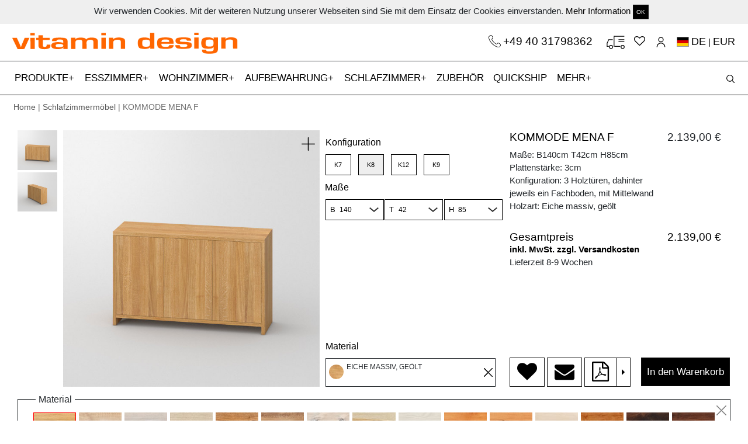

--- FILE ---
content_type: text/html; charset=utf-8
request_url: https://www.vitamin-design.de/products/kommode-mena-f?taxon_id=16&timber=EIO
body_size: 13855
content:
<!DOCTYPE html>
<html domain_locale='true' lang='de'>
<head data-hook='inside_head'>
<meta content='text/html; charset=UTF-8' http-equiv='Content-Type'>
<meta content='width=device-width, initial-scale=1, shrink-to-fit=no' name='viewport'>
<meta charset="utf-8">
<meta content="text/html; charset=UTF-8" http-equiv="Content-Type" />
<title>Maßanfertigung Massivholz Kommode MENA F | vitamin design</title>
<meta name="description" content="Maßanfertigung Massivholz Kommode - Konfigurieren oder individuell nach Maß gestalten aus Ahorn, Buche, Kernbuche, Esche, Eiche, Asteiche, Kirsche, Nussbaum." />
<meta property="og:image" content="https://www.vitamin-design.de//spree/products/221726/large/K_MENA-F_3_K8_140x42x85_EIO_I_0_0_cam1.jpg?1522049078" />
<meta property="og:title" content="Maßanfertigung Massivholz Kommode MENA F | vitamin design" />
<meta property="og:type" content="website" />
<meta property="og:url" content="https://www.vitamin-design.de/products/kommode-mena-f?taxon_id=16&amp;timber=EIO" />
<meta name="keywords" />
<meta property="og:description" content="Maßanfertigung Massivholz Kommode - Konfigurieren oder individuell nach Maß gestalten aus Ahorn, Buche, Kernbuche, Esche, Eiche, Asteiche, Kirsche, Nussbaum." />
<link rel="shortcut icon" type="image/x-icon" href="/assets/favicon-3352ccc0b7707b71c5e5bf47be792249eddac81c3d3d6aa37e37eabdd2b841d1.ico" />
<link rel="stylesheet" media="screen" href="/assets/spree/frontend/all-e530776c7d404164da75a9d7a578e2d07094c3b58831ae35a81f5672c8240187.css" />
<meta name="csrf-param" content="authenticity_token" />
<meta name="csrf-token" content="WYaM5Rd8wJbrFeu7tViWi7IMy92L7WSlDehcZKWJ/sWdfIWJ+mEaaxv8ogRa8FTuLPt1lYy/Xlef+DpJ/CksJg==" />

<script src="https://www.google.com/recaptcha/api.js" async defer></script>
<script>
  function onSubmit(token) {
    alert(token)
    $("#new_contact").trigger('submit.rails');
  }
</script>
    <script src="/assets/spree/frontend/all-5240c6f502bb918d0227ae322ab8bc60b8d6e2e2639400bf96cc66508cdc1653.js" async="async"></script>

  <script src="https://www.googletagmanager.com/gtag/js?id=UA-119869610-1" async="async"></script>


  <script>
    window.dataLayer = window.dataLayer || [];
    function gtag(){dataLayer.push(arguments);}
    gtag('js', new Date());

    gtag('config', 'UA-119869610-1');
  </script>

<!-- Facebook Pixel Code -->
<script>
  !function(f,b,e,v,n,t,s)
  {if(f.fbq)return;n=f.fbq=function(){n.callMethod?
  n.callMethod.apply(n,arguments):n.queue.push(arguments)};
  if(!f._fbq)f._fbq=n;n.push=n;n.loaded=!0;n.version='2.0';
  n.queue=[];t=b.createElement(e);t.async=!0;
  t.src=v;s=b.getElementsByTagName(e)[0];
  s.parentNode.insertBefore(t,s)}(window, document,'script',
  'https://connect.facebook.net/en_US/fbevents.js');
  fbq('init', '1871680262953853');
  fbq('track', 'PageView');
</script>
<noscript><img height="1" width="1" style="display:none"
  src="https://www.facebook.com/tr?id=1871680262953853&ev=PageView&noscript=1"
/></noscript>
<!-- End Facebook Pixel Code -->


<!--[if lt IE 9]>
  <script src="//cdnjs.cloudflare.com/ajax/libs/html5shiv/3.6/html5shiv.min.js"></script>
<![endif]-->
<link href='https://www.vitamin-design.de/products/kommode-mena-f' rel='canonical'>


</head>
<body class='one-col' data-hook='body' id='default'>
	
<script type="text/javascript"> _linkedin_partner_id = "1257153"; window._linkedin_data_partner_ids = window._linkedin_data_partner_ids || []; window._linkedin_data_partner_ids.push(_linkedin_partner_id); </script><script type="text/javascript"> (function(){var s = document.getElementsByTagName("script")[0]; var b = document.createElement("script"); b.type = "text/javascript";b.async = true; b.src = "https://snap.licdn.com/li.lms-analytics/insight.min.js"; s.parentNode.insertBefore(b, s);})(); </script> <noscript> <img height="1" width="1" style="display:none;" alt="" src="https://px.ads.linkedin.com/collect/?pid=1257153&fmt=gif" /> </noscript>

<div class='container-fluid' id='cookie_bar'>
<div class='boxed-container'>
<div class='row'>
<div class='col-md-12 text-center py-2'>
Wir verwenden Cookies. Mit der weiteren Nutzung unserer Webseiten sind Sie mit dem Einsatz der Cookies einverstanden.
<a href="/datenschutzerklaerung">Mehr Information</a>
<a class="close-popup btn btn-sm btn-default" href="#">OK</a>
</div>
</div>
</div>
</div>
<div class='container-fluid boxed-container'>
<div class='row'>
<div class='col-md-6 col-sm-6 logo'>
<a href="/"><img src="/assets/vitamin_logo-43a217151e5cf9e43148a05f87b34d20878da9fdf596b81988aea2ddd3613f41.png" alt="Vitamin logo" />
</a></div>
<div class='col-md-6 col-sm-6 text-right'>
<div class='icons-container main-icons-container'>
<a class="phone-link-top" href="tel:+494031798362">+49 40 31798362
</a><a class="cartblock" id="top-cart" href="/cart">
</a><a href="/wishlists"><i class="fa fa-heart-o"></i></a>
<a class="icon-user" href="/account"></a>
<a class="flags" rel="noindex nofollow" data-remote="true" data-method="post" href="/products_workers/country_select"><span class="flag-icon flag-icon-de"></span> <span class='current_lang'>DE</span> | <span class='current_lang'>EUR</a>
<input type="hidden" name="en_address" id="en_address" value="https://www.vitamin-design.com/products/sideboard-mena-f?taxon_id=16&timber=EIO" />
<input type="hidden" name="de_address" id="de_address" value="https://www.vitamin-design.de/products/kommode-mena-f?taxon_id=16&timber=EIO" />
<input type="hidden" name="ja_address" id="ja_address" value="https://www.vitamin-design.jp/products/sideboard-mena-f?taxon_id=16&timber=EIO" />

</div>
</div>
</div>
</div>
<nav data-toggle='affix' id='top_nav'>
<div class='container-fluid orange-label text-center'></div>
<div class='navbar navbar-expand-xl navbar-light bg-light' id='main-nav-bar'>
<div class='boxed-container navbar-boxed'>
<a class="navbar-brand main-brand" hreflang="de" href="/"><img src="/assets/vitamin_small-5717b9964b2bb33c21512d59c0bd7df8780bba7b7e17a807692b932dbdc90071.png" alt="Vitamin small" />
</a><button aria-controls='navbarSupportedContent' aria-expanded='false' aria-label='Toggle navigation' class='navbar-toggler collapsed' data-target='#navbarSupportedContent' data-toggle='collapse' id='expand-navbar' type='button'>
<span></span>
<span></span>
<span></span>
</button>
<!-- = render partial: '/spree/shared/search_haml' -->
<div class='icons-container mobile-icons-container'>
<a class="navbar-brand" hreflang="de" href="/"><img src="/assets/vitamin_small-5717b9964b2bb33c21512d59c0bd7df8780bba7b7e17a807692b932dbdc90071.png" alt="Vitamin small" />
</a><a class="phone-link" href="tel:+494033396721"><img class="img-fluid" src="/assets/phones-6a1a032c06373827e48d1811dae639a54ae3b701ff2929169f943a25b81c9e1f.svg" alt="Phones" />
</a><a class="cartblock" id="cartblock-mobile" href="/cart">
</a><a hreflang="de" href="/wishlists"><i class="fa fa-heart-o"></i></a>
<a data-remote="true" rel="nofollow" data-method="post" href="/products_workers/country_select"><span class="flag-icon flag-icon-de"></span></a>
<a hreflang="de" class="icon-user" href="/account"></a>
</div>
<div class='collapse navbar-collapse scrollable' id='navbarSupportedContent'>
<ul class='navbar-nav mr-auto' id='accord'>
<li class='nav-item more-nav-item'>
<a aria-expanded='false' class='nav-link a-more-link collapsed' data-target='#taxonomy_21' data-toggle='collapse' href='#taxonomy_21' role='button' type='a'>
PRODUKTE
</a>
<div class='collapse-menu collapse' data-parent='#accord' id='taxonomy_21'>
<ul class='boxed-container' data-parent='#accord' id='taxonomy_21'>
<li class='nav-item more-menu-nav-item'>
<div class='nav-link'>
<a hreflang="de" href="/kategorien/design-moebel">Produkte</a>
</div>
</li>
<li class='nav-item more-menu-nav-item'>
<div class='nav-link'>
<a hreflang="de" href="/kategorien/design-moebel/design-tische">Tische</a>
</div>
</li>
<li class='nav-item more-menu-nav-item'>
<div class='nav-link'>
<a hreflang="de" href="/kategorien/design-moebel/esstische-ausziehbar">Ausziehtische</a>
</div>
</li>
<li class='nav-item more-menu-nav-item'>
<div class='nav-link'>
<a hreflang="de" href="/kategorien/design-moebel/design-baenke">Bänke</a>
</div>
</li>
<li class='nav-item more-menu-nav-item'>
<div class='nav-link'>
<a hreflang="de" href="/kategorien/design-moebel/design-hocker">Hocker</a>
</div>
</li>
<li class='nav-item more-menu-nav-item'>
<div class='nav-link'>
<a hreflang="de" href="/kategorien/design-moebel/massivholzstuehle">Stühle</a>
</div>
</li>
<li class='nav-item more-menu-nav-item'>
<div class='nav-link'>
<a hreflang="de" href="/kategorien/design-moebel/couchtische-design">Couchtische</a>
</div>
</li>
<li class='nav-item more-menu-nav-item'>
<div class='nav-link'>
<a hreflang="de" href="/kategorien/design-moebel/sideboard-design">Kommoden</a>
</div>
</li>
<li class='nav-item more-menu-nav-item'>
<div class='nav-link'>
<a hreflang="de" href="/kategorien/design-moebel/design-regale">Regale</a>
</div>
</li>
<li class='nav-item more-menu-nav-item'>
<div class='nav-link'>
<a hreflang="de" href="/kategorien/design-moebel/design-betten">Betten</a>
</div>
</li>
<li class='nav-item more-menu-nav-item'>
<div class='nav-link'>
<a hreflang="de" href="/kategorien/design-moebel/design-nachttische">Nachttische</a>
</div>
</li>
<li class='nav-item more-menu-nav-item'>
<div class='nav-link'>
<a hreflang="de" href="/kategorien/design-moebel/moebelzubehoer">Zubehör</a>
</div>
</li>
<li class='nav-item more-menu-nav-item'>
<div class='nav-link'>
<a href="/products/3d">3D-Produktkonfigurator</a>
</div>
</li>
</ul>
</div>
</li>
<li class='nav-item more-nav-item'>
<a aria-expanded='false' class='nav-link a-more-link collapsed' data-target='#taxonomy_11' data-toggle='collapse' href='#taxonomy_11' role='button' type='a'>
ESSZIMMER
</a>
<div class='collapse-menu collapse' data-parent='#accord' id='taxonomy_11'>
<ul class='boxed-container' data-parent='#accord' id='taxonomy_11'>
<li class='nav-item more-menu-nav-item'>
<div class='nav-link'>
<a hreflang="de" href="/kategorien/esszimmermoebel">Esszimmer</a>
</div>
</li>
<li class='nav-item more-menu-nav-item'>
<div class='nav-link'>
<a hreflang="de" href="/kategorien/esszimmermoebel/design-tische">Tische</a>
</div>
</li>
<li class='nav-item more-menu-nav-item'>
<div class='nav-link'>
<a hreflang="de" href="/kategorien/esszimmermoebel/esstische-ausziehbar">Ausziehtische</a>
</div>
</li>
<li class='nav-item more-menu-nav-item'>
<div class='nav-link'>
<a hreflang="de" href="/kategorien/esszimmermoebel/design-baenke">Bänke</a>
</div>
</li>
<li class='nav-item more-menu-nav-item'>
<div class='nav-link'>
<a hreflang="de" href="/kategorien/esszimmermoebel/design-hocker">Hocker</a>
</div>
</li>
<li class='nav-item more-menu-nav-item'>
<div class='nav-link'>
<a hreflang="de" href="/kategorien/esszimmermoebel/massivholzstuehle">Stühle</a>
</div>
</li>
</ul>
</div>
</li>
<li class='nav-item more-nav-item'>
<a aria-expanded='false' class='nav-link a-more-link collapsed' data-target='#taxonomy_39' data-toggle='collapse' href='#taxonomy_39' role='button' type='a'>
WOHNZIMMER
</a>
<div class='collapse-menu collapse' data-parent='#accord' id='taxonomy_39'>
<ul class='boxed-container' data-parent='#accord' id='taxonomy_39'>
<li class='nav-item more-menu-nav-item'>
<div class='nav-link'>
<a hreflang="de" href="/kategorien/design-wohnzimmermoebel">Wohnzimmer</a>
</div>
</li>
<li class='nav-item more-menu-nav-item'>
<div class='nav-link'>
<a hreflang="de" href="/kategorien/design-wohnzimmermoebel/couchtische-design">Couchtische</a>
</div>
</li>
<li class='nav-item more-menu-nav-item'>
<div class='nav-link'>
<a hreflang="de" href="/kategorien/design-wohnzimmermoebel/design-regale">Regale</a>
</div>
</li>
<li class='nav-item more-menu-nav-item'>
<div class='nav-link'>
<a hreflang="de" href="/kategorien/design-wohnzimmermoebel/sideboard-design">Kommoden</a>
</div>
</li>
</ul>
</div>
</li>
<li class='nav-item more-nav-item'>
<a aria-expanded='false' class='nav-link a-more-link collapsed' data-target='#taxonomy_15' data-toggle='collapse' href='#taxonomy_15' role='button' type='a'>
AUFBEWAHRUNG
</a>
<div class='collapse-menu collapse' data-parent='#accord' id='taxonomy_15'>
<ul class='boxed-container' data-parent='#accord' id='taxonomy_15'>
<li class='nav-item more-menu-nav-item'>
<div class='nav-link'>
<a hreflang="de" href="/kategorien/aufbewahrung">Aufbewahrung</a>
</div>
</li>
<li class='nav-item more-menu-nav-item'>
<div class='nav-link'>
<a hreflang="de" href="/kategorien/aufbewahrung/sideboard-design">Kommoden</a>
</div>
</li>
<li class='nav-item more-menu-nav-item'>
<div class='nav-link'>
<a hreflang="de" href="/kategorien/aufbewahrung/design-regale">Regale</a>
</div>
</li>
</ul>
</div>
</li>
<li class='nav-item more-nav-item'>
<a aria-expanded='false' class='nav-link a-more-link collapsed' data-target='#taxonomy_16' data-toggle='collapse' href='#taxonomy_16' role='button' type='a'>
SCHLAFZIMMER
</a>
<div class='collapse-menu collapse' data-parent='#accord' id='taxonomy_16'>
<ul class='boxed-container' data-parent='#accord' id='taxonomy_16'>
<li class='nav-item more-menu-nav-item'>
<div class='nav-link'>
<a hreflang="de" href="/kategorien/schlafzimmermoebel">Schlafzimmer</a>
</div>
</li>
<li class='nav-item more-menu-nav-item'>
<div class='nav-link'>
<a hreflang="de" href="/kategorien/schlafzimmermoebel/design-betten">Betten</a>
</div>
</li>
<li class='nav-item more-menu-nav-item'>
<div class='nav-link'>
<a hreflang="de" href="/kategorien/schlafzimmermoebel/design-nachttische">Nachttische</a>
</div>
</li>
<li class='nav-item more-menu-nav-item'>
<div class='nav-link'>
<a hreflang="de" href="/kategorien/schlafzimmermoebel/sideboard-design">Kommoden</a>
</div>
</li>
</ul>
</div>
</li>
<li class='nav-item'>
<a class='nav-link' href='/kategorien/moebelzubehoer' hreflang='de'>
ZUBEHÖR
</a>
</li>
<li class='nav-item'>
<a class='nav-link' href='/products/quickship' hreflang='de'>
QUICKSHIP
<span class='sr-only'>(current)</span>
<span class='sr-only'>(current)</span>
</a>
</li>
<li class='nav-item more-nav-item'>
<a aria-expanded='false' class='nav-link a-more-link collapsed' data-target='#more_menu' data-toggle='collapse' href='#more_menu' role='button' type='a'>
MEHR
</a>
<div class='collapse-menu collapse' data-parent='#accord' id='more_menu'>
<ul class='boxed-container' data-parent='#accord'>
<li class='nav-item more-menu-nav-item'>
<div class='nav-link'>
<a hreflang="de" href="/ueber-vitamin-design">Über vitamin design</a>
</div>
</li>
<li class='nav-item more-menu-nav-item'>
<div class='nav-link'>
<a hreflang="de" href="/news">News</a>
</div>
</li>
<li class='nav-item more-menu-nav-item'>
<div class='nav-link'>
<a hreflang="de" href="/dealers">Fachhandelspartner</a>
</div>
</li>
<li class='nav-item more-menu-nav-item'>
<div class='nav-link'>
<a hreflang="de" href="/b2b">B2B</a>
</div>
</li>
<li class='nav-item more-menu-nav-item'>
<div class='nav-link'>
<a hreflang="de" href="/downloads">Downloads</a>
</div>
</li>
<li class='nav-item more-menu-nav-item'>
<div class='nav-link'>
<a hreflang="de" href="/design-nachhaltigkeit">Design &amp; Nachhaltigkeit</a>
</div>
</li>
<li class='nav-item more-menu-nav-item'>
<div class='nav-link'>
<a hreflang="de" href="/videos">Videos</a>
</div>
</li>
<li class='nav-item more-menu-nav-item'>
<div class='nav-link'>
<a hreflang="de" href="/presse">Presse</a>
</div>
</li>
<li class='nav-item more-menu-nav-item'>
<div class='nav-link'>
<a hreflang="de" href="/service">Service</a>
</div>
</li>
<li class='nav-item more-menu-nav-item'>
<div class='nav-link'>
<a href="/products/3d">3D-Produktkonfigurator</a>
</div>
</li>
<li class='nav-item more-menu-nav-item'>
<a class='nav-link' href='/products/instructions' hreflang='de'>
Montageanleitung
</a>
</li>
<li class='nav-item more-menu-nav-item'>
<div class='nav-link'>
<a hreflang="de" href="/login">Anmeldung</a>
</div>
</li>
</ul>
</div>
</li>
</ul>
</div>
<div id='search_block'>
<div id='search_form'>
<form id="search-form" action="/products" accept-charset="UTF-8" method="get"><input name="utf8" type="hidden" value="&#x2713;" />
<input type="search" name="keywords" id="product_search" placeholder="Produktsuche" />
<button name="button" type="submit" id="search-btn" class="search-button"></button>
</form>


</div>
<div id='open_search'>
<button name="button" type="submit" class="search-button" id="open-search"></button>
</div>
</div>
</div>
</div>
</nav>

<div class='container-fluid boxed-container'>
<div class='row'>
<div class='col-12 breadcrumb-items'>
<a href="/">Home</a> | <a href="/kategorien/schlafzimmermoebel">Schlafzimmermöbel</a> | KOMMODE MENA F
</div>
</div>
</div>
<div class='container-fluid boxed-container'>
<div class='row' data-hook=''>
<div class='col-md-12 container-padding'>

<div class='col-12 pt-md-4 no-affix' id='main-product-div'>
<div class='row row-eq-height'>
<div class='col-md-8'>
<div class='row'>
<div class='col-md-8' id='images-place'></div>
<div class='col-md-4' id='all-addons-container' style='display: '>
<a id="show-configurator" class="btn btn-default btn-black btn-full d-md-none" href="#">Jetzt Konfigurieren!</a>
<div class='row product-info-side hide-small'>
<div class='col-12 px-md-0'>
<div class='row'>
<div class='col-12'>
<div class='col-12'>
<div class='row mt-2' id='addons-icons-container' role='tablist'></div>
</div>
</div>
</div>
<div class='row'>
<div class='col-12 px-md-2' id='configuration_place'>
<input type="hidden" name="Konfiguration" id="Konfiguration" value="K8" class="search-items" />
</div>
<input type="hidden" name="display_meass" id="display_meass" value="1" />
<div class='col-12 px-md-2 tab-pane addon-tab' id='measurements' role='tabpanel'>
<label class='addon-name measurement-labels top-label'>
Maße
</label>
<div class='row'>
<div class='col measurement-container pl-md-2 pr-0'>
<label class='addon-name'>
<small>
B
</small>
</label>
<select name="Width" id="Width" data-itm-type="Width" class="search-items selectbox"><option value="100">100</option>
<option value="140">140</option>
<option value="190">190</option></select>
</div>
<div class='col measurement-container px-md-0'>
<label class='addon-name'>
<small>
T
</small>
</label>
<select name="Depth" id="Depth" data-itm-type="Depth" class="search-items selectbox"><option value="42">42</option></select>
</div>
<div class='col pr-md-2 pl-0 measurement-container last-meas-item'>
<label class='addon-name'>
<small>
H
</small>
</label>
<select name="Height" id="Height" data-itm-type="Height" class="search-items selectbox"><option value="85">85</option></select>
</div>
</div>
</div>
<div class='col-12 px-md-2' id='addons_place'></div>
</div>
</div>
</div>
<div class='px-0 d-md-block d-sm-none d-none' id='material-selector-bottom'>
<label class='addon-name'>
Material
</label>
<div class='active' id='inside-material-bottom'>
<div class='material-circle'></div>
<div class='bottom-content active'>

</div>
</div>
</div>
</div>
</div>
</div>
<div class='col-md-4 pl-md-4 pr-md-1 pr-lg-3 hide-small' id='other-configurations'>
<div class='addon-info-div' id='addon-info-div' style='display: none;'></div>
<div class='tempimage' style='display: none;'>
<div class='close'></div>
<div id='image-div' style='background: url(http://localhost:3000/spree/products/18/original/open-uri20180107-12665-c9kzon.?1515340447)'></div>
<a class="btn btn-default btn-black btn-on-img" href="#">Übernehmen</a>
<div id='image-name'>
Image name
</div>
</div>
<div class='row d-block d-md-none'>
<div class='col-12' id='mobile-items'></div>
</div>
<div class='row'>
<div class='col-12' id='main-information'></div>
</div>
</div>
</div>
<div class='row d-none d-md-block'>
<div class='col-12' id='desktop-items'>
<div data-hook='inside_product_cart_form' id='inside-product-cart-form'>
<div class='row' style='margin-top: 10px;'>
<input type="hidden" name="display_timbers" id="display_timbers" value="1" />
<div class='col-12 tab-pane addon-tab' id='timbers' role='tabpanel'>
<fieldset class='timbers-top active' id='timber-box'>
<legend>
Material
</legend>
<div class='close'></div>
<div class='activetimbers' id='timbers-slider' style='display: '>
<label class='timbers'>
<input checked class='search-items' data-itm-type='Eiche massiv, geölt' name='timbers' type='radio' value='EIO'>
<img data-original="/spree/products/option_values/17/original/open-uri20190528-24148-13c31zz.?1559042242" class="hover-image" src="/spree/products/option_values/17/small/open-uri20190528-24148-13c31zz.?1559042242" alt="Open uri20190528 24148 13c31zz" />
</label>
<label class='timbers'>
<input class='search-items' data-itm-type='Eiche massiv, gekalkt' name='timbers' type='radio' value='EIWKO'>
<img data-original="/spree/products/option_values/10/original/open-uri20190528-24148-12ldzzf.?1559041953" class="hover-image" src="/spree/products/option_values/10/small/open-uri20190528-24148-12ldzzf.?1559041953" alt="Open uri20190528 24148 12ldzzf" />
</label>
<label class='timbers'>
<input class='search-items' data-itm-type='Eiche massiv, weiß geölt' name='timbers' type='radio' value='EIWO'>
<img data-original="/spree/products/option_values/13/original/open-uri20190528-24148-1i4hpdr.?1559042094" class="hover-image" src="/spree/products/option_values/13/small/open-uri20190528-24148-1i4hpdr.?1559042094" alt="Open uri20190528 24148 1i4hpdr" />
</label>
<label class='timbers'>
<input class='search-items' data-itm-type='Eiche massiv, roh' name='timbers' type='radio' value='EIRO'>
<img data-original="/spree/products/option_values/23/original/open-uri20190528-24148-eqrlec.?1559042497" class="hover-image" src="/spree/products/option_values/23/small/open-uri20190528-24148-eqrlec.?1559042497" alt="Open uri20190528 24148 eqrlec" />
</label>
<label class='timbers'>
<input class='search-items' data-itm-type='Asteiche massiv, geölt' name='timbers' type='radio' value='AEIO'>
<img data-original="/spree/products/option_values/11/original/open-uri20190528-24148-1u2mhya.?1559042000" class="hover-image" src="/spree/products/option_values/11/small/open-uri20190528-24148-1u2mhya.?1559042000" alt="Open uri20190528 24148 1u2mhya" />
</label>
<label class='timbers'>
<input class='search-items' data-itm-type='Asteiche massiv, gekalkt' name='timbers' type='radio' value='AEIWKO'>
<img data-original="/spree/products/option_values/12/original/open-uri20190528-24148-14g25gy.?1559042048" class="hover-image" src="/spree/products/option_values/12/small/open-uri20190528-24148-14g25gy.?1559042048" alt="Open uri20190528 24148 14g25gy" />
</label>
<label class='timbers'>
<input class='search-items' data-itm-type='Asteiche massiv, weiß geölt' name='timbers' type='radio' value='AEIWO'>
<img data-original="/spree/products/option_values/15/original/open-uri20190528-24148-1uiwz2e.?1559042172" class="hover-image" src="/spree/products/option_values/15/small/open-uri20190528-24148-1uiwz2e.?1559042172" alt="Open uri20190528 24148 1uiwz2e" />
</label>
<label class='timbers'>
<input class='search-items' data-itm-type='Esche massiv, geölt' name='timbers' type='radio' value='ESO'>
<img data-original="/spree/products/option_values/18/original/open-uri20190528-24148-100ohy1.?1559042289" class="hover-image" src="/spree/products/option_values/18/small/open-uri20190528-24148-100ohy1.?1559042289" alt="Open uri20190528 24148 100ohy1" />
</label>
<label class='timbers'>
<input class='search-items' data-itm-type='Esche massiv, weiß geölt' name='timbers' type='radio' value='ESWO'>
<img data-original="/spree/products/option_values/24/original/open-uri20190528-24148-ct2z2a.?1559042533" class="hover-image" src="/spree/products/option_values/24/small/open-uri20190528-24148-ct2z2a.?1559042533" alt="Open uri20190528 24148 ct2z2a" />
</label>
<label class='timbers'>
<input class='search-items' data-itm-type='Buche massiv, geölt' name='timbers' type='radio' value='BUO'>
<img data-original="/spree/products/option_values/16/original/open-uri20190528-24148-uyex30.?1559042206" class="hover-image" src="/spree/products/option_values/16/small/open-uri20190528-24148-uyex30.?1559042206" alt="Open uri20190528 24148 uyex30" />
</label>
<label class='timbers'>
<input class='search-items' data-itm-type='Kernbuche massiv, geölt' name='timbers' type='radio' value='KBUO'>
<img data-original="/spree/products/option_values/21/original/open-uri20190528-24148-1pgkfs8.?1559042397" class="hover-image" src="/spree/products/option_values/21/small/open-uri20190528-24148-1pgkfs8.?1559042397" alt="Open uri20190528 24148 1pgkfs8" />
</label>
<label class='timbers'>
<input class='search-items' data-itm-type='Amerikanischer Ahorn massiv, gekalkt' name='timbers' type='radio' value='AHWKO'>
<img data-original="/spree/products/option_values/14/original/open-uri20190528-24148-fj8kbe.?1559042134" class="hover-image" src="/spree/products/option_values/14/small/open-uri20190528-24148-fj8kbe.?1559042134" alt="Open uri20190528 24148 fj8kbe" />
</label>
<label class='timbers'>
<input class='search-items' data-itm-type='Amerikanischer Kirschbaum massiv, geölt' name='timbers' type='radio' value='KIO'>
<img data-original="/spree/products/option_values/19/original/open-uri20190528-24148-k4ojl0.?1559042325" class="hover-image" src="/spree/products/option_values/19/small/open-uri20190528-24148-k4ojl0.?1559042325" alt="Open uri20190528 24148 k4ojl0" />
</label>
<label class='timbers'>
<input class='search-items' data-itm-type='Amerikanischer Astnussbaum massiv, geölt' name='timbers' type='radio' value='ANUO'>
<img data-original="/spree/products/option_values/22/original/open-uri20190528-24148-tz67zu.?1559042447" class="hover-image" src="/spree/products/option_values/22/small/open-uri20190528-24148-tz67zu.?1559042447" alt="Open uri20190528 24148 tz67zu" />
</label>
<label class='timbers'>
<input class='search-items' data-itm-type='Amerikanischer Nussbaum massiv, geölt' name='timbers' type='radio' value='NUO'>
<img data-original="/spree/products/option_values/20/original/open-uri20190528-24148-104j4x.?1559042360" class="hover-image" src="/spree/products/option_values/20/small/open-uri20190528-24148-104j4x.?1559042360" alt="Open uri20190528 24148 104j4x" />
</label>
</div>
<input type="hidden" name="display_colors" id="display_colors" value="0" />
<div class='selectedtimber text-left'>
<div id='active-timber'></div>
<div id='active-color'></div>
</div>
</fieldset>
</div>
<div id='colors'></div>
<div class='col'></div>
</div>
<div class='row'>
<div class='col-md-12 text-right mt-1'>
<a href="/products/kommode-mena-f">Konfiguration zurücksetzen</a>
</div>
</div>
</div>

</div>
</div>
<div class='row'>
<div class='col'>
<script>
  var timbersSlider = null;
  var product_id = 77
  var all_units = {"100":"100","140":"140","190":"190","42":"42","85":"85","1":1,"2":2,"3":3,"4":4,"5":5,"6":6,"7":7,"8":8,"9":9,"10":10,"11":11,"12":12,"13":13,"14":14,"15":15,"16":16,"17":17,"18":18}
</script>
<div class='col wrapper'></div>
</div>
</div>
<div class='d-md-none' id='mobile-information'></div>
<div class='row'>
<div class='col-md-6'>
<h2 class='product-full-description'>
PRODUKTBESCHREIBUNG
</h2>
<p class='pr-description'>
KOMMODE MENA F<br/>
Kommode, Anrichte, oder TV-Schrank. Schlichte Eleganz gepaart mit ausreichendem Stauraum.
Konfigurieren Sie Ihre Wunsch-Kommode oder lassen Sie ganz individuell nach Maß anfertigen. <br/>Erhältlich in naturbehandelten Holzarten: Ahorn, Buche, Kernbuche, Esche, Eiche, Asteiche, Kirschbaum, Nussbaum, Astnussbaum.<br/><br/>

Technische Details:<br/>Standardbehandlung:  robuste Oberfläche geölt mit rein pflanzlichem Öl. <br/>Fest montiert. Stoßverbindung. Durchgehende Lamellen.<br/>Alle Teile außer der Ruckwand vollmassiv.Griflose, durch Drücken zu öffnende Tür("Push-Funktion").
</p>
<p>
Design: vitamin design Team
</p>
</div>
<div class='col-md-6 description-image'>
<a data-fancybox="gallery-images" href="/spree/products/177161/original/HR_A_K_MENA-F_3_K9_190x42x85_ESWO_C_0_0_cam1.jpg?1733785794"><img itemprop="image" class="img-fluid " alt="Maßanfertigung Massivholz Kommode MENA F cam1 Maßgefertigt aus Massivholz von vitamin design" title="Maßanfertigung Massivholz Kommode MENA F cam1 Maßgefertigt aus Massivholz von vitamin design" src="/spree/products/177161/large/HR_A_K_MENA-F_3_K9_190x42x85_ESWO_C_0_0_cam1.jpg?1733785794" />
</a>
</div>
</div>
<div class='row mt-3' id='videos'>
</div>
<div class='row justify-content-center mt-3'>
<div class='col-12 text-center'>
<div aria-labelledby='headingOne' class='collapse' id='collapseOne'>
<div class='col-12 mt-2 mb-3'>
<a data-fancybox="gallery-images" href="/spree/products/221643/original/HR_B_K_MENA-F_3_K9_190x42x85_ESWO_C_0_0_cam2.jpg?1733785796"><img class="img-fluid full-height" alt="Maßanfertigung Massivholz Kommode MENA F cam2 Maßgefertigt aus Massivholz von vitamin design" title="Maßanfertigung Massivholz Kommode MENA F cam2 Maßgefertigt aus Massivholz von vitamin design" src="/spree/products/221643/original/HR_B_K_MENA-F_3_K9_190x42x85_ESWO_C_0_0_cam2.jpg?1733785796" />
</a>
</div>
<div class='col-12 mt-2 mb-3'>
<a data-fancybox="gallery-images" href="/spree/products/221644/original/HR_C_K_MENA-F_3_K9_190x42x85_ESWO_C_0_0_cam3.jpg?1733785798"><img class="img-fluid full-height" alt="Maßanfertigung Massivholz Kommode MENA F cam3 Maßgefertigt aus Massivholz von vitamin design" title="Maßanfertigung Massivholz Kommode MENA F cam3 Maßgefertigt aus Massivholz von vitamin design" src="/spree/products/221644/original/HR_C_K_MENA-F_3_K9_190x42x85_ESWO_C_0_0_cam3.jpg?1733785798" />
</a>
</div>
<div class='col-12 mt-2 mb-3'>
<a data-fancybox="gallery-images" href="/spree/products/221645/original/HR_D_K_MENA-F_3_K9_190x42x85_AeiWO_C_0_0_cam2.jpg?1733785801"><img class="img-fluid full-height" alt="Maßanfertigung Massivholz Kommode MENA F cam2 Maßgefertigt aus Massivholz von vitamin design" title="Maßanfertigung Massivholz Kommode MENA F cam2 Maßgefertigt aus Massivholz von vitamin design" src="/spree/products/221645/original/HR_D_K_MENA-F_3_K9_190x42x85_AeiWO_C_0_0_cam2.jpg?1733785801" />
</a>
</div>
<div class='col-12 mt-2 mb-3'>
<a data-fancybox="gallery-images" href="/spree/products/221646/original/HR_E_K_MENA-F_3_K9_190x42x85_AeiWO_C_0_0_cam3.jpg?1733785804"><img class="img-fluid full-height" alt="Maßanfertigung Massivholz Kommode MENA F cam3 Maßgefertigt aus Massivholz von vitamin design" title="Maßanfertigung Massivholz Kommode MENA F cam3 Maßgefertigt aus Massivholz von vitamin design" src="/spree/products/221646/original/HR_E_K_MENA-F_3_K9_190x42x85_AeiWO_C_0_0_cam3.jpg?1733785804" />
</a>
</div>
<div class='col-12 mt-2 mb-3'>
<a data-fancybox="gallery-images" href="/spree/products/221647/original/HR_F_K_MENA-F_3_K9_190x42x85_AeiWKO_C_0_0_cam2.jpg?1733785807"><img class="img-fluid full-height" alt="Maßanfertigung Massivholz Kommode MENA F cam2 Maßgefertigt aus Massivholz von vitamin design" title="Maßanfertigung Massivholz Kommode MENA F cam2 Maßgefertigt aus Massivholz von vitamin design" src="/spree/products/221647/original/HR_F_K_MENA-F_3_K9_190x42x85_AeiWKO_C_0_0_cam2.jpg?1733785807" />
</a>
</div>
<div class='col-12 mt-2 mb-3'>
<a data-fancybox="gallery-images" href="/spree/products/221648/original/HR_G_K_MENA-F_3_K12_140x42x85_AeiWko_B_0_0_cam1.jpg?1733785809"><img class="img-fluid full-height" alt="Maßanfertigung Massivholz Kommode MENA F cam1 Maßgefertigt aus Massivholz von vitamin design" title="Maßanfertigung Massivholz Kommode MENA F cam1 Maßgefertigt aus Massivholz von vitamin design" src="/spree/products/221648/original/HR_G_K_MENA-F_3_K12_140x42x85_AeiWko_B_0_0_cam1.jpg?1733785809" />
</a>
</div>
<div class='col-12 mt-2 mb-3'>
<a data-fancybox="gallery-images" href="/spree/products/221649/original/HR_G_K_MENA-F_3_K8_140x42x85_AeiWko_B_0_0_cam1.jpg?1733785811"><img class="img-fluid full-height" alt="Maßanfertigung Massivholz Kommode MENA F cam1 Maßgefertigt aus Massivholz von vitamin design" title="Maßanfertigung Massivholz Kommode MENA F cam1 Maßgefertigt aus Massivholz von vitamin design" src="/spree/products/221649/original/HR_G_K_MENA-F_3_K8_140x42x85_AeiWko_B_0_0_cam1.jpg?1733785811" />
</a>
</div>
<div class='col-12 mt-2 mb-3'>
<a data-fancybox="gallery-images" href="/spree/products/221650/original/HR_H_K_MENA-F_3_K9_190x42x85_AeiWKO_C_0_0_cam1.jpg?1733785813"><img class="img-fluid full-height" alt="Maßanfertigung Massivholz Kommode MENA F cam1 Maßgefertigt aus Massivholz von vitamin design" title="Maßanfertigung Massivholz Kommode MENA F cam1 Maßgefertigt aus Massivholz von vitamin design" src="/spree/products/221650/original/HR_H_K_MENA-F_3_K9_190x42x85_AeiWKO_C_0_0_cam1.jpg?1733785813" />
</a>
</div>
<div class='col-12 mt-2 mb-3'>
<a data-fancybox="gallery-images" href="/spree/products/221651/original/HR_I_K_MENA-F_3_K9_190x42x85_AeiWKO_C_0_0_cam3.jpg?1733785816"><img class="img-fluid full-height" alt="Maßanfertigung Massivholz Kommode MENA F cam3 Maßgefertigt aus Massivholz von vitamin design" title="Maßanfertigung Massivholz Kommode MENA F cam3 Maßgefertigt aus Massivholz von vitamin design" src="/spree/products/221651/original/HR_I_K_MENA-F_3_K9_190x42x85_AeiWKO_C_0_0_cam3.jpg?1733785816" />
</a>
</div>
<div class='col-12 mt-2 mb-3'>
<a data-fancybox="gallery-images" href="/spree/products/221652/original/HR_J_K_MENA-F_3_K12_140x42x85_Aeio_C_0_0_cam1.jpg?1733785818"><img class="img-fluid full-height" alt="Maßanfertigung Massivholz Kommode MENA F cam1 Maßgefertigt aus Massivholz von vitamin design" title="Maßanfertigung Massivholz Kommode MENA F cam1 Maßgefertigt aus Massivholz von vitamin design" src="/spree/products/221652/original/HR_J_K_MENA-F_3_K12_140x42x85_Aeio_C_0_0_cam1.jpg?1733785818" />
</a>
</div>
<div class='col-12 mt-2 mb-3'>
<a data-fancybox="gallery-images" href="/spree/products/221653/original/HR_J_K_MENA-F_3_K8_140x42x85_Aeio_C_0_0_cam1.jpg?1733785820"><img class="img-fluid full-height" alt="Maßanfertigung Massivholz Kommode MENA F cam1 Maßgefertigt aus Massivholz von vitamin design" title="Maßanfertigung Massivholz Kommode MENA F cam1 Maßgefertigt aus Massivholz von vitamin design" src="/spree/products/221653/original/HR_J_K_MENA-F_3_K8_140x42x85_Aeio_C_0_0_cam1.jpg?1733785820" />
</a>
</div>
</div>
<div class='card'>
<div class='card-header' id='headingOne'>
<h5 class='mb-0'>
<button aria-controls='collapseOne' aria-expanded='false' class='btn btn-link btn-bottom-link collapsed' data-target='#collapseOne' data-toggle='collapse'>
<span class='opened'>
WEITERE BILDER
</span>
<span class='closed'>
BILDER AUSBLENDEN
</span>
</button>
</h5>
</div>
</div>
</div>
</div>
<div class='row justify-content-center mt-3'>
<div class='col-12 text-center'>
<div aria-labelledby='headingFive' class='collapse' id='collapseFive'>
<div class='col-12 mt-2 mb-3 text-left'>
<i class='fa fa-file-o'></i>
<a target="_blank" class="download-files-link" href="https://s3.eu-central-1.amazonaws.com/vd-dwg/K_MENA-F_3_K12_140x42x85_wood_$_0_0_cam.dwg">K_MENA-F_3_K12_140x42x85_wood_$_0_0_cam.dwg</a>
</div>
<div class='col-12 mt-2 mb-3 text-left'>
<i class='fa fa-file-o'></i>
<a target="_blank" class="download-files-link" href="https://s3.eu-central-1.amazonaws.com/vd-dwg/K_MENA-F_3_K7_100x42x85_wood_$_0_0_cam.dwg">K_MENA-F_3_K7_100x42x85_wood_$_0_0_cam.dwg</a>
</div>
<div class='col-12 mt-2 mb-3 text-left'>
<i class='fa fa-file-o'></i>
<a target="_blank" class="download-files-link" href="https://s3.eu-central-1.amazonaws.com/vd-dwg/K_MENA-F_3_K8_140x42x85_wood_$_0_0_cam.dwg">K_MENA-F_3_K8_140x42x85_wood_$_0_0_cam.dwg</a>
</div>
<div class='col-12 mt-2 mb-3 text-left'>
<i class='fa fa-file-o'></i>
<a target="_blank" class="download-files-link" href="https://s3.eu-central-1.amazonaws.com/vd-dwg/K_MENA-F_3_K9_190x42x85_wood_$_0_0_cam.dwg">K_MENA-F_3_K9_190x42x85_wood_$_0_0_cam.dwg</a>
</div>
</div>
<div class='card'>
<div class='card-header' id='headingFive'>
<h5 class='mb-0'>
<button aria-controls='collapseOne' aria-expanded='false' class='btn btn-link btn-bottom-link download-files-button collapsed' data-target='#collapseFive' data-toggle='collapse'>
<span class='opened'>
3D, CAD und Information
</span>
<span class='closed'>
3D, CAD und Information
</span>
</button>
</h5>
</div>
</div>
</div>
</div>
<div class='row justify-content-center mt-3'>
<div class='col-12 text-center'>
<div aria-labelledby='headingTwo' class='collapse show' id='collapseTwo'>
<div class='my-2' id='bxslider-products'>
<ul data-count='26' id='bxslider-product'>
<li>
<div>
<div class='text-left'>
<a href='/products/tisch-mena?taxon_id=16'>
<h3 class='family'>
TISCH MENA
</h3>
</a>
</div>
<div>
<a href='/products/tisch-mena?taxon_id=16'>
<img class="img-fluid card-img-bottom" data-main="/spree/products/236863/large/T_MENA_4_0_180x90x75_EIWKO_C_0_0_0_cam1.jpg?1733744613" src="/spree/products/236863/large/T_MENA_4_0_180x90x75_EIWKO_C_0_0_0_cam1.jpg?1638134086" alt="T mena 4 0 180x90x75 eiwko c 0 0 0 cam1" />
</a>
</div>
</div>
</li>
<li>
<div>
<div class='text-left'>
<a href='/products/tisch-mena-console?taxon_id=16'>
<h3 class='family'>
TISCH MENA CONSOLE
</h3>
</a>
</div>
<div>
<a href='/products/tisch-mena-console?taxon_id=16'>
<img class="img-fluid card-img-bottom" data-main="/spree/products/236901/large/T_MENA-C_4_0_180x60x110_EIO_A_0_0_0_cam1.jpg?1733744717" src="/spree/products/236901/large/T_MENA-C_4_0_180x60x110_EIO_A_0_0_0_cam1.jpg?1638134247" alt="T mena c 4 0 180x60x110 eio a 0 0 0 cam1" />
</a>
</div>
</div>
</li>
<li>
<div>
<div class='text-left'>
<a href='/products/hocker-mena-3?taxon_id=16'>
<h3 class='family'>
HOCKER MENA 3
</h3>
</a>
</div>
<div>
<a href='/products/hocker-mena-3?taxon_id=16'>
<img class="img-fluid card-img-bottom" data-main="/spree/products/216084/large/H_MENA_3_0_45x45x45_EIWO_A_0_0_cam1.jpg?1733774507" src="/spree/products/216084/large/H_MENA_3_0_45x45x45_EIWO_A_0_0_cam1.jpg?1638176071" alt="H mena 3 0 45x45x45 eiwo a 0 0 cam1" />
</a>
</div>
</div>
</li>
<li>
<div>
<div class='text-left'>
<a href='/products/hocker-mena-4?taxon_id=16'>
<h3 class='family'>
HOCKER MENA 4
</h3>
</a>
</div>
<div>
<a href='/products/hocker-mena-4?taxon_id=16'>
<img class="img-fluid card-img-bottom" data-main="/spree/products/216144/large/H_MENA_4_0_45x45x45_EIWKO_C_0_0_cam1.jpg?1733774591" src="/spree/products/216144/large/H_MENA_4_0_45x45x45_EIWKO_C_0_0_cam1.jpg?1638176199" alt="H mena 4 0 45x45x45 eiwko c 0 0 cam1" />
</a>
</div>
</div>
</li>
<li>
<div>
<div class='text-left'>
<a href='/products/hocker-mena-b-3?taxon_id=16'>
<h3 class='family'>
HOCKER MENA B 3
</h3>
</a>
</div>
<div>
<a href='/products/hocker-mena-b-3?taxon_id=16'>
<img class="img-fluid card-img-bottom" data-main="/spree/products/216195/large/H_MENA-B_3_0_45x45x45_EIO_C_0_0_cam1.jpg?1522040101" src="/spree/products/216195/large/H_MENA-B_3_0_45x45x45_EIO_C_0_0_cam1.jpg?1522040101" alt="H mena b 3 0 45x45x45 eio c 0 0 cam1" />
</a>
</div>
</div>
</li>
<li>
<div>
<div class='text-left'>
<a href='/products/hocker-mena-b-4?taxon_id=16'>
<h3 class='family'>
HOCKER MENA B 4
</h3>
</a>
</div>
<div>
<a href='/products/hocker-mena-b-4?taxon_id=16'>
<img class="img-fluid card-img-bottom" data-main="/spree/products/216302/large/H_MENA-B_4_0_45x45x45_KIO_B_0_0_cam1.jpg?1522040263" src="/spree/products/216302/large/H_MENA-B_4_0_45x45x45_KIO_B_0_0_cam1.jpg?1522040263" alt="H mena b 4 0 45x45x45 kio b 0 0 cam1" />
</a>
</div>
</div>
</li>
<li>
<div>
<div class='text-left'>
<a href='/products/bank-mena-3?taxon_id=16'>
<h3 class='family'>
BANK MENA 3
</h3>
</a>
</div>
<div>
<a href='/products/bank-mena-3?taxon_id=16'>
<img class="img-fluid card-img-bottom" data-main="/spree/products/213785/large/B_MENA_3_0_180x35x45_BUO_B_0_0_0_cam1.jpg?1733768191" src="/spree/products/213785/large/B_MENA_3_0_180x35x45_BUO_B_0_0_0_cam1.jpg?1709382561" alt="B mena 3 0 180x35x45 buo b 0 0 0 cam1" />
</a>
</div>
</div>
</li>
<li>
<div>
<div class='text-left'>
<a href='/products/bank-mena-4?taxon_id=16'>
<h3 class='family'>
BANK MENA 4
</h3>
</a>
</div>
<div>
<a href='/products/bank-mena-4?taxon_id=16'>
<img class="img-fluid card-img-bottom" data-main="/spree/products/214033/large/B_MENA_4_0_200x40x45_EIO_A_0_0_0_cam1.jpg?1733768786" src="/spree/products/214033/large/B_MENA_4_0_200x40x45_EIO_A_0_0_0_cam1.jpg?1709383609" alt="B mena 4 0 200x40x45 eio a 0 0 0 cam1" />
</a>
</div>
</div>
</li>
<li>
<div>
<div class='text-left'>
<a href='/products/nachttisch-mena?taxon_id=16'>
<h3 class='family'>
NACHTTISCH MENA
</h3>
</a>
</div>
<div>
<a href='/products/nachttisch-mena?taxon_id=16'>
<img class="img-fluid card-img-bottom" data-main="/spree/products/217891/large/N_MENA_3_45x45x45_EIO_A_AL_cam1.jpg?1733779719" src="/spree/products/217893/large/N_MENA_3_45x45x45_EIO_D_0_cam1.jpg?1705994030" alt="N mena 3 45x45x45 eio d 0 cam1" />
</a>
</div>
</div>
</li>
<li>
<div>
<div class='text-left'>
<a href='/products/nachttisch-mena-b?taxon_id=16'>
<h3 class='family'>
NACHTTISCH MENA B
</h3>
</a>
</div>
<div>
<a href='/products/nachttisch-mena-b?taxon_id=16'>
<img class="img-fluid card-img-bottom" data-main="/spree/products/217989/large/N_MENA-B_3_45x45x45_NUO_F_0_cam1.jpg?1733779942" src="/spree/products/217989/large/N_MENA-B_3_45x45x45_NUO_F_0_cam1.jpg?1704844884" alt="N mena b 3 45x45x45 nuo f 0 cam1" />
</a>
</div>
</div>
</li>
<li>
<div>
<div class='text-left'>
<a href='/products/nachttisch-mena-b-rol?taxon_id=16'>
<h3 class='family'>
NACHTTISCH MENA-B-ROL
</h3>
</a>
</div>
<div>
<a href='/products/nachttisch-mena-b-rol?taxon_id=16'>
<img class="img-fluid card-img-bottom" data-main="/spree/products/218015/large/N_MENA-B-ROL_4_140x32x35_ESO_C_0_cam1.jpg?1733779996" src="/spree/products/218015/large/N_MENA-B-ROL_4_140x32x35_ESO_C_0_cam1.jpg?1638184005" alt="N mena b rol 4 140x32x35 eso c 0 cam1" />
</a>
</div>
</div>
</li>
<li>
<div>
<div class='text-left'>
<a href='/products/regal-mena?taxon_id=16'>
<h3 class='family'>
REGAL MENA
</h3>
</a>
</div>
<div>
<a href='/products/regal-mena?taxon_id=16'>
<img class="img-fluid card-img-bottom" data-main="/spree/products/227897/large/R_MENA_3_110x32x200_EIWO_A_0_0_0_cam1.jpg?1733795507" src="/spree/products/227897/large/R_MENA_3_110x32x200_EIWO_A_0_0_0_cam1.jpg?1638210681" alt="R mena 3 110x32x200 eiwo a 0 0 0 cam1" />
</a>
</div>
</div>
</li>
<li>
<div>
<div class='text-left'>
<a href='/products/regal-mena-tv?taxon_id=16'>
<h3 class='family'>
REGAL MENA TV
</h3>
</a>
</div>
<div>
<a href='/products/regal-mena-tv?taxon_id=16'>
<img class="img-fluid card-img-bottom" data-main="/spree/products/227977/large/R_MENA-TV_3_160x45x35_KBUO_B_0_0_0_cam1.jpg?1733795645" src="/spree/products/227977/large/R_MENA-TV_3_160x45x35_KBUO_B_0_0_0_cam1.jpg?1638210894" alt="R mena tv 3 160x45x35 kbuo b 0 0 0 cam1" />
</a>
</div>
</div>
</li>
<li>
<div>
<div class='text-left'>
<a href='/products/couchtisch-mena-b-3?taxon_id=16'>
<h3 class='family'>
COUCHTISCH MENA B 3
</h3>
</a>
</div>
<div>
<a href='/products/couchtisch-mena-b-3?taxon_id=16'>
<img class="img-fluid card-img-bottom" data-main="/spree/products/238014/large/C_MENA-B_3_0_45x45x45_EIO_C_0_cam1.jpg?1733774669" src="/spree/products/238014/large/C_MENA-B_3_0_45x45x45_EIO_C_0_cam1.jpg?1638176321" alt="C mena b 3 0 45x45x45 eio c 0 cam1" />
</a>
</div>
</div>
</li>
<li>
<div>
<div class='text-left'>
<a href='/products/couchtisch-mena-b-4?taxon_id=16'>
<h3 class='family'>
COUCHTISCH MENA B 4
</h3>
</a>
</div>
<div>
<a href='/products/couchtisch-mena-b-4?taxon_id=16'>
<img class="img-fluid card-img-bottom" data-main="/spree/products/238122/large/C_MENA-B_4_0_45x45x45_KIO_B_0_cam1.jpg?1685779515" src="/spree/products/238122/large/C_MENA-B_4_0_45x45x45_KIO_B_0_cam1.jpg?1638176523" alt="C mena b 4 0 45x45x45 kio b 0 cam1" />
</a>
</div>
</div>
</li>
<li>
<div>
<div class='text-left'>
<a href='/products/couchtisch-mena-g-3?taxon_id=16'>
<h3 class='family'>
COUCHTISCH MENA G 3
</h3>
</a>
</div>
<div>
<a href='/products/couchtisch-mena-g-3?taxon_id=16'>
<img class="img-fluid card-img-bottom" data-main="/spree/products/238155/large/C_MENA-G_3_0_60x45x40_EIO_H_0_cam1.jpg?1733774754" src="/spree/products/238155/large/C_MENA-G_3_0_60x45x40_EIO_H_0_cam1.jpg?1638176605" alt="C mena g 3 0 60x45x40 eio h 0 cam1" />
</a>
</div>
</div>
</li>
<li>
<div>
<div class='text-left'>
<a href='/products/couchtisch-mena-g-4?taxon_id=16'>
<h3 class='family'>
COUCHTISCH MENA G 4
</h3>
</a>
</div>
<div>
<a href='/products/couchtisch-mena-g-4?taxon_id=16'>
<img class="img-fluid card-img-bottom" data-main="/spree/products/238225/large/C_MENA-G_4_0_60x45x40_NUO_A_0_cam1.jpg?1733774870" src="/spree/products/238225/large/C_MENA-G_4_0_60x45x40_NUO_A_0_cam1.jpg?1638176785" alt="C mena g 4 0 60x45x40 nuo a 0 cam1" />
</a>
</div>
</div>
</li>
<li>
<div>
<div class='text-left'>
<a href='/products/couchtisch-mena-a?taxon_id=16'>
<h3 class='family'>
COUCHTISCH MENA A
</h3>
</a>
</div>
<div>
<a href='/products/couchtisch-mena-a?taxon_id=16'>
<img class="img-fluid card-img-bottom" data-main="/spree/products/249404/large/C_MENA-A_2.5_0_100x80x45_EIO_H_0_0_cam1.jpg?1733808310" src="/spree/products/249404/large/C_MENA-A_2.5_0_100x80x45_EIO_H_0_0_cam1.jpg?1704853942" alt="C mena a 2.5 0 100x80x45 eio h 0 0 cam1" />
</a>
</div>
</div>
</li>
<li>
<div>
<div class='text-left'>
<a href='/products/couchtisch-mena-h?taxon_id=16'>
<h3 class='family'>
COUCHTISCH MENA H
</h3>
</a>
</div>
<div>
<a href='/products/couchtisch-mena-h?taxon_id=16'>
<img class="img-fluid card-img-bottom" data-main="/spree/products/249468/large/C_MENA-H_2.5_0_45x45x60_NUO_A_0_HSL2_cam1.jpg?1733808444" src="/spree/products/249469/large/C_MENA-H_2.5_0_45x45x60_NUO_G_0_HSL_cam1.jpg?1706006337" alt="C mena h 2.5 0 45x45x60 nuo g 0 hsl cam1" />
</a>
</div>
</div>
</li>
<li>
<div>
<div class='text-left'>
<a href='/products/couchtisch-mena-m?taxon_id=16'>
<h3 class='family'>
COUCHTISCH MENA M
</h3>
</a>
</div>
<div>
<a href='/products/couchtisch-mena-m?taxon_id=16'>
<img class="img-fluid card-img-bottom" data-main="/spree/products/249483/large/C_MENA-M_2.5_0_60x45x60_KIO_C_0_0_0_cam1.jpg?1733808513" src="/spree/products/249483/large/C_MENA-M_2.5_0_60x45x60_KIO_C_0_0_0_cam1.jpg?1638237513" alt="C mena m 2.5 0 60x45x60 kio c 0 0 0 cam1" />
</a>
</div>
</div>
</li>
<li>
<div>
<div class='text-left'>
<a href='/products/couchtisch-mena-t?taxon_id=16'>
<h3 class='family'>
COUCHTISCH MENA T
</h3>
</a>
</div>
<div>
<a href='/products/couchtisch-mena-t?taxon_id=16'>
<img class="img-fluid card-img-bottom" data-main="/spree/products/249493/large/C_MENA-T_2.5_0_60x45x60_EIWKO_C_0_0_cam1.jpg?1733808533" src="/spree/products/249493/large/C_MENA-T_2.5_0_60x45x60_EIWKO_C_0_0_cam1.jpg?1685826450" alt="C mena t 2.5 0 60x45x60 eiwko c 0 0 cam1" />
</a>
</div>
</div>
</li>
<li>
<div>
<div class='text-left'>
<a href='/products/tisch-mena-console-t?taxon_id=16'>
<h3 class='family'>
TISCH MENA CONSOLE T
</h3>
</a>
</div>
<div>
<a href='/products/tisch-mena-console-t?taxon_id=16'>
<img class="img-fluid card-img-bottom" data-main="/spree/products/250302/large/T_MENA-CT_4_0_140x50x110_EIO_I_0_0_0.jpg?1733809389" src="/spree/products/250302/large/T_MENA-CT_4_0_140x50x110_EIO_I_0_0_0.jpg?1708625466" alt="T mena ct 4 0 140x50x110 eio i 0 0 0" />
</a>
</div>
</div>
</li>
<li>
<div>
<div class='text-left'>
<a href='/products/regal-mena-e?taxon_id=16'>
<h3 class='family'>
REGAL MENA E
</h3>
</a>
</div>
<div>
<a href='/products/regal-mena-e?taxon_id=16'>
<img class="img-fluid card-img-bottom" data-main="/spree/products/255292/large/R_MENA-E_2.5_30x17.5x96.5_AEIO_A_0_0_0_cam1.jpg?1733817168" src="/spree/products/255292/large/R_MENA-E_2.5_30x17.5x96.5_AEIO_A_0_0_0_cam1.jpg?1685834092" alt="R mena e 2.5 30x17.5x96.5 aeio a 0 0 0 cam1" />
</a>
</div>
</div>
</li>
<li>
<div>
<div class='text-left'>
<a href='/products/regal-mena-g?taxon_id=16'>
<h3 class='family'>
REGAL MENA G
</h3>
</a>
</div>
<div>
<a href='/products/regal-mena-g?taxon_id=16'>
<img class="img-fluid card-img-bottom" data-main="/spree/products/256206/large/R_MENA-G_2.5_130x40x35_EIO_G_0_0_0_cam1.jpg?1733817205" src="/spree/products/256206/large/R_MENA-G_2.5_130x40x35_EIO_G_0_0_0_cam1.jpg?1685834129" alt="R mena g 2.5 130x40x35 eio g 0 0 0 cam1" />
</a>
</div>
</div>
</li>
<li>
<div>
<div class='text-left'>
<a href='/products/regal-mena-vino?taxon_id=16'>
<h3 class='family'>
REGAL MENA VINO
</h3>
</a>
</div>
<div>
<a href='/products/regal-mena-vino?taxon_id=16'>
<img class="img-fluid card-img-bottom" data-main="/spree/products/256289/large/R_MENA-VINO_2_57x41.8x39_NUO_F_0_0_0_cam1.jpg?1733817396" src="/spree/products/256289/large/R_MENA-VINO_2_57x41.8x39_NUO_F_0_0_0_cam1.jpg?1685834308" alt="R mena vino 2 57x41.8x39 nuo f 0 0 0 cam1" />
</a>
</div>
</div>
</li>
<li>
<div>
<div class='text-left'>
<a href='/products/tisch-mena-g?taxon_id=16'>
<h3 class='family'>
TISCH MENA G
</h3>
</a>
</div>
<div>
<a href='/products/tisch-mena-g?taxon_id=16'>
<img class="img-fluid card-img-bottom" data-main="/spree/products/256384/large/T_MENA-G_4_0_60x80x80_ANUO_A_0_0_0_cam1.jpg?1733817693" src="/spree/products/256384/large/T_MENA-G_4_0_60x80x80_ANUO_A_0_0_0_cam1.jpg?1685834547" alt="T mena g 4 0 60x80x80 anuo a 0 0 0 cam1" />
</a>
</div>
</div>
</li>
</ul>
</div>
</div>
<div class='card'>
<div class='card-header' id='headingTwo'>
<h5 class='mb-0'>
<button aria-controls='collapseTwo' aria-expanded='false' class='btn btn-link btn-bottom-link collapsed' data-target='#collapseTwo' data-toggle='collapse'>
<span class='opened'>
PRODUKTFAMILIE MENA
</span>
<span class='closed'>
PRODUKTFAMILIE MENA
</span>
</button>
</h5>
</div>
</div>
</div>
</div>
</div>
<script>
    var items = [{"timbers":"ESO","Width":"100","Depth":"42","Height":"85","additional_prices":{"K7":0.0},"addons":{"Konfiguration":["K7"],"knot_filling":["F0"]},"sku":13677,"price":{"id":1009615,"variant_id":13677,"amount":"1230.89","currency":"EUR","deleted_at":null,"created_at":"2020-03-31T10:57:06.000Z","updated_at":"2024-11-04T07:21:40.000Z","country_iso":"CH"},"colors":[]},{"timbers":"ESO","Width":"100","Depth":"42","Height":"85","additional_prices":{"K7":0.0},"addons":{"Konfiguration":["K7"],"knot_filling":["F0"]},"sku":13677,"price":{"id":1009615,"variant_id":13677,"amount":"1230.89","currency":"EUR","deleted_at":null,"created_at":"2020-03-31T10:57:06.000Z","updated_at":"2024-11-04T07:21:40.000Z","country_iso":"CH"},"colors":[]},{"timbers":"BUO","Width":"100","Depth":"42","Height":"85","additional_prices":{"K7":0.0},"addons":{"Konfiguration":["K7"],"knot_filling":["F0"]},"sku":13678,"price":{"id":1009616,"variant_id":13678,"amount":"1230.89","currency":"EUR","deleted_at":null,"created_at":"2020-03-31T10:57:06.000Z","updated_at":"2024-11-04T07:21:40.000Z","country_iso":"CH"},"colors":[]},{"timbers":"BUO","Width":"100","Depth":"42","Height":"85","additional_prices":{"K7":0.0},"addons":{"Konfiguration":["K7"],"knot_filling":["F0"]},"sku":13678,"price":{"id":1009616,"variant_id":13678,"amount":"1230.89","currency":"EUR","deleted_at":null,"created_at":"2020-03-31T10:57:06.000Z","updated_at":"2024-11-04T07:21:40.000Z","country_iso":"CH"},"colors":[]},{"timbers":"KBUO","Width":"100","Depth":"42","Height":"85","additional_prices":{"K7":0.0},"addons":{"Konfiguration":["K7"],"knot_filling":["F0"]},"sku":13679,"price":{"id":1009617,"variant_id":13679,"amount":"1120.97","currency":"EUR","deleted_at":null,"created_at":"2020-03-31T10:57:06.000Z","updated_at":"2024-11-04T07:21:40.000Z","country_iso":"CH"},"colors":[]},{"timbers":"KBUO","Width":"100","Depth":"42","Height":"85","additional_prices":{"K7":0.0},"addons":{"Konfiguration":["K7"],"knot_filling":["F0"]},"sku":13679,"price":{"id":1009617,"variant_id":13679,"amount":"1120.97","currency":"EUR","deleted_at":null,"created_at":"2020-03-31T10:57:06.000Z","updated_at":"2024-11-04T07:21:40.000Z","country_iso":"CH"},"colors":[]},{"timbers":"EIO","Width":"100","Depth":"42","Height":"85","additional_prices":{"K7":0.0},"addons":{"Konfiguration":["K7"],"knot_filling":["F0"]},"sku":13680,"price":{"id":1009618,"variant_id":13680,"amount":"1436.19","currency":"EUR","deleted_at":null,"created_at":"2020-03-31T10:57:06.000Z","updated_at":"2024-11-04T07:21:40.000Z","country_iso":"CH"},"colors":[]},{"timbers":"EIO","Width":"100","Depth":"42","Height":"85","additional_prices":{"K7":0.0},"addons":{"Konfiguration":["K7"],"knot_filling":["F0"]},"sku":13680,"price":{"id":1009618,"variant_id":13680,"amount":"1436.19","currency":"EUR","deleted_at":null,"created_at":"2020-03-31T10:57:06.000Z","updated_at":"2024-11-04T07:21:40.000Z","country_iso":"CH"},"colors":[]},{"timbers":"AEIO","Width":"100","Depth":"42","Height":"85","additional_prices":{"K7":0.0},"addons":{"Konfiguration":["K7"],"knot_filling":["F0","F1","F2","F3","F4","F5"]},"sku":13681,"price":{"id":1009619,"variant_id":13681,"amount":"1230.89","currency":"EUR","deleted_at":null,"created_at":"2020-03-31T10:57:06.000Z","updated_at":"2024-11-04T07:21:40.000Z","country_iso":"CH"},"colors":[]},{"timbers":"AEIO","Width":"100","Depth":"42","Height":"85","additional_prices":{"K7":0.0},"addons":{"Konfiguration":["K7"],"knot_filling":["F0","F1","F2","F3","F4","F5"]},"sku":13681,"price":{"id":1009619,"variant_id":13681,"amount":"1230.89","currency":"EUR","deleted_at":null,"created_at":"2020-03-31T10:57:06.000Z","updated_at":"2024-11-04T07:21:40.000Z","country_iso":"CH"},"colors":[]},{"timbers":"AHWKO","Width":"100","Depth":"42","Height":"85","additional_prices":{"K7":0.0},"addons":{"Konfiguration":["K7"],"knot_filling":["F0"]},"sku":13682,"price":{"id":1009620,"variant_id":13682,"amount":"1709.62","currency":"EUR","deleted_at":null,"created_at":"2020-03-31T10:57:06.000Z","updated_at":"2024-11-04T07:21:41.000Z","country_iso":"CH"},"colors":[]},{"timbers":"AHWKO","Width":"100","Depth":"42","Height":"85","additional_prices":{"K7":0.0},"addons":{"Konfiguration":["K7"],"knot_filling":["F0"]},"sku":13682,"price":{"id":1009620,"variant_id":13682,"amount":"1709.62","currency":"EUR","deleted_at":null,"created_at":"2020-03-31T10:57:06.000Z","updated_at":"2024-11-04T07:21:41.000Z","country_iso":"CH"},"colors":[]},{"timbers":"KIO","Width":"100","Depth":"42","Height":"85","additional_prices":{"K7":0.0},"addons":{"Konfiguration":["K7"],"knot_filling":["F0"]},"sku":13683,"price":{"id":1009621,"variant_id":13683,"amount":"1709.62","currency":"EUR","deleted_at":null,"created_at":"2020-03-31T10:57:07.000Z","updated_at":"2024-11-04T07:21:41.000Z","country_iso":"CH"},"colors":[]},{"timbers":"KIO","Width":"100","Depth":"42","Height":"85","additional_prices":{"K7":0.0},"addons":{"Konfiguration":["K7"],"knot_filling":["F0"]},"sku":13683,"price":{"id":1009621,"variant_id":13683,"amount":"1709.62","currency":"EUR","deleted_at":null,"created_at":"2020-03-31T10:57:07.000Z","updated_at":"2024-11-04T07:21:41.000Z","country_iso":"CH"},"colors":[]},{"timbers":"ANUO","Width":"100","Depth":"42","Height":"85","additional_prices":{"K7":0.0},"addons":{"Konfiguration":["K7"],"knot_filling":["F1"]},"sku":13684,"price":{"id":1009622,"variant_id":13684,"amount":"1709.62","currency":"EUR","deleted_at":null,"created_at":"2020-03-31T10:57:07.000Z","updated_at":"2024-11-04T07:21:41.000Z","country_iso":"CH"},"colors":[]},{"timbers":"ANUO","Width":"100","Depth":"42","Height":"85","additional_prices":{"K7":0.0},"addons":{"Konfiguration":["K7"],"knot_filling":["F1"]},"sku":13684,"price":{"id":1009622,"variant_id":13684,"amount":"1709.62","currency":"EUR","deleted_at":null,"created_at":"2020-03-31T10:57:07.000Z","updated_at":"2024-11-04T07:21:41.000Z","country_iso":"CH"},"colors":[]},{"timbers":"NUO","Width":"100","Depth":"42","Height":"85","additional_prices":{"K7":0.0},"addons":{"Konfiguration":["K7"],"knot_filling":["F0"]},"sku":13685,"price":{"id":1009623,"variant_id":13685,"amount":"1983.04","currency":"EUR","deleted_at":null,"created_at":"2020-03-31T10:57:07.000Z","updated_at":"2024-11-04T07:21:41.000Z","country_iso":"CH"},"colors":[]},{"timbers":"NUO","Width":"100","Depth":"42","Height":"85","additional_prices":{"K7":0.0},"addons":{"Konfiguration":["K7"],"knot_filling":["F0"]},"sku":13685,"price":{"id":1009623,"variant_id":13685,"amount":"1983.04","currency":"EUR","deleted_at":null,"created_at":"2020-03-31T10:57:07.000Z","updated_at":"2024-11-04T07:21:41.000Z","country_iso":"CH"},"colors":[]},{"timbers":"AEIWO","Width":"100","Depth":"42","Height":"85","additional_prices":{"K7":0.0},"addons":{"Konfiguration":["K7"],"knot_filling":["F0","F1","F2","F3","F4","F5"]},"sku":13686,"price":{"id":1009624,"variant_id":13686,"amount":"1230.89","currency":"EUR","deleted_at":null,"created_at":"2020-03-31T10:57:07.000Z","updated_at":"2024-11-04T07:21:41.000Z","country_iso":"CH"},"colors":[]},{"timbers":"AEIWO","Width":"100","Depth":"42","Height":"85","additional_prices":{"K7":0.0},"addons":{"Konfiguration":["K7"],"knot_filling":["F0","F1","F2","F3","F4","F5"]},"sku":13686,"price":{"id":1009624,"variant_id":13686,"amount":"1230.89","currency":"EUR","deleted_at":null,"created_at":"2020-03-31T10:57:07.000Z","updated_at":"2024-11-04T07:21:41.000Z","country_iso":"CH"},"colors":[]},{"timbers":"AEIWKO","Width":"100","Depth":"42","Height":"85","additional_prices":{"K7":0.0},"addons":{"Konfiguration":["K7"],"knot_filling":["F0","F1","F2","F3","F4","F5"]},"sku":13687,"price":{"id":1009625,"variant_id":13687,"amount":"1230.89","currency":"EUR","deleted_at":null,"created_at":"2020-03-31T10:57:07.000Z","updated_at":"2024-11-04T07:21:41.000Z","country_iso":"CH"},"colors":[]},{"timbers":"AEIWKO","Width":"100","Depth":"42","Height":"85","additional_prices":{"K7":0.0},"addons":{"Konfiguration":["K7"],"knot_filling":["F0","F1","F2","F3","F4","F5"]},"sku":13687,"price":{"id":1009625,"variant_id":13687,"amount":"1230.89","currency":"EUR","deleted_at":null,"created_at":"2020-03-31T10:57:07.000Z","updated_at":"2024-11-04T07:21:41.000Z","country_iso":"CH"},"colors":[]},{"timbers":"EIRO","Width":"100","Depth":"42","Height":"85","additional_prices":{"K7":0.0},"addons":{"Konfiguration":["K7"],"knot_filling":["F0"]},"sku":13688,"price":{"id":1009626,"variant_id":13688,"amount":"1436.19","currency":"EUR","deleted_at":null,"created_at":"2020-03-31T10:57:08.000Z","updated_at":"2024-11-04T07:21:41.000Z","country_iso":"CH"},"colors":[]},{"timbers":"EIRO","Width":"100","Depth":"42","Height":"85","additional_prices":{"K7":0.0},"addons":{"Konfiguration":["K7"],"knot_filling":["F0"]},"sku":13688,"price":{"id":1009626,"variant_id":13688,"amount":"1436.19","currency":"EUR","deleted_at":null,"created_at":"2020-03-31T10:57:08.000Z","updated_at":"2024-11-04T07:21:41.000Z","country_iso":"CH"},"colors":[]},{"timbers":"EIWKO","Width":"100","Depth":"42","Height":"85","additional_prices":{"K7":0.0},"addons":{"Konfiguration":["K7"],"knot_filling":["F0"]},"sku":13689,"price":{"id":1009627,"variant_id":13689,"amount":"1436.19","currency":"EUR","deleted_at":null,"created_at":"2020-03-31T10:57:08.000Z","updated_at":"2024-11-04T07:21:41.000Z","country_iso":"CH"},"colors":[]},{"timbers":"EIWKO","Width":"100","Depth":"42","Height":"85","additional_prices":{"K7":0.0},"addons":{"Konfiguration":["K7"],"knot_filling":["F0"]},"sku":13689,"price":{"id":1009627,"variant_id":13689,"amount":"1436.19","currency":"EUR","deleted_at":null,"created_at":"2020-03-31T10:57:08.000Z","updated_at":"2024-11-04T07:21:41.000Z","country_iso":"CH"},"colors":[]},{"timbers":"EIWO","Width":"100","Depth":"42","Height":"85","additional_prices":{"K7":0.0},"addons":{"Konfiguration":["K7"],"knot_filling":["F0"]},"sku":13690,"price":{"id":1009628,"variant_id":13690,"amount":"1436.19","currency":"EUR","deleted_at":null,"created_at":"2020-03-31T10:57:08.000Z","updated_at":"2024-11-04T07:21:42.000Z","country_iso":"CH"},"colors":[]},{"timbers":"EIWO","Width":"100","Depth":"42","Height":"85","additional_prices":{"K7":0.0},"addons":{"Konfiguration":["K7"],"knot_filling":["F0"]},"sku":13690,"price":{"id":1009628,"variant_id":13690,"amount":"1436.19","currency":"EUR","deleted_at":null,"created_at":"2020-03-31T10:57:08.000Z","updated_at":"2024-11-04T07:21:42.000Z","country_iso":"CH"},"colors":[]},{"timbers":"ESWO","Width":"100","Depth":"42","Height":"85","additional_prices":{"K7":0.0},"addons":{"Konfiguration":["K7"],"knot_filling":["F0"]},"sku":13691,"price":{"id":1009629,"variant_id":13691,"amount":"1230.89","currency":"EUR","deleted_at":null,"created_at":"2020-03-31T10:57:08.000Z","updated_at":"2024-11-04T07:21:42.000Z","country_iso":"CH"},"colors":[]},{"timbers":"ESWO","Width":"100","Depth":"42","Height":"85","additional_prices":{"K7":0.0},"addons":{"Konfiguration":["K7"],"knot_filling":["F0"]},"sku":13691,"price":{"id":1009629,"variant_id":13691,"amount":"1230.89","currency":"EUR","deleted_at":null,"created_at":"2020-03-31T10:57:08.000Z","updated_at":"2024-11-04T07:21:42.000Z","country_iso":"CH"},"colors":[]},{"timbers":"ESO","Width":"140","Depth":"42","Height":"85","additional_prices":{"K8":0.0},"addons":{"Konfiguration":["K8"],"knot_filling":["F0"]},"sku":13692,"price":{"id":1009630,"variant_id":13692,"amount":"1666.01","currency":"EUR","deleted_at":null,"created_at":"2020-03-31T10:57:08.000Z","updated_at":"2024-11-04T07:21:42.000Z","country_iso":"CH"},"colors":[]},{"timbers":"ESO","Width":"140","Depth":"42","Height":"85","additional_prices":{"K8":0.0},"addons":{"Konfiguration":["K8"],"knot_filling":["F0"]},"sku":13692,"price":{"id":1009630,"variant_id":13692,"amount":"1666.01","currency":"EUR","deleted_at":null,"created_at":"2020-03-31T10:57:08.000Z","updated_at":"2024-11-04T07:21:42.000Z","country_iso":"CH"},"colors":[]},{"timbers":"BUO","Width":"140","Depth":"42","Height":"85","additional_prices":{"K8":0.0},"addons":{"Konfiguration":["K8"],"knot_filling":["F0"]},"sku":13693,"price":{"id":1009631,"variant_id":13693,"amount":"1666.01","currency":"EUR","deleted_at":null,"created_at":"2020-03-31T10:57:08.000Z","updated_at":"2024-11-04T07:21:42.000Z","country_iso":"CH"},"colors":[]},{"timbers":"BUO","Width":"140","Depth":"42","Height":"85","additional_prices":{"K8":0.0},"addons":{"Konfiguration":["K8"],"knot_filling":["F0"]},"sku":13693,"price":{"id":1009631,"variant_id":13693,"amount":"1666.01","currency":"EUR","deleted_at":null,"created_at":"2020-03-31T10:57:08.000Z","updated_at":"2024-11-04T07:21:42.000Z","country_iso":"CH"},"colors":[]},{"timbers":"KBUO","Width":"140","Depth":"42","Height":"85","additional_prices":{"K8":0.0},"addons":{"Konfiguration":["K8"],"knot_filling":["F0"]},"sku":13694,"price":{"id":1009632,"variant_id":13694,"amount":"1517.94","currency":"EUR","deleted_at":null,"created_at":"2020-03-31T10:57:08.000Z","updated_at":"2024-11-04T07:21:42.000Z","country_iso":"CH"},"colors":[]},{"timbers":"KBUO","Width":"140","Depth":"42","Height":"85","additional_prices":{"K8":0.0},"addons":{"Konfiguration":["K8"],"knot_filling":["F0"]},"sku":13694,"price":{"id":1009632,"variant_id":13694,"amount":"1517.94","currency":"EUR","deleted_at":null,"created_at":"2020-03-31T10:57:08.000Z","updated_at":"2024-11-04T07:21:42.000Z","country_iso":"CH"},"colors":[]},{"timbers":"EIO","Width":"140","Depth":"42","Height":"85","additional_prices":{"K8":0.0},"addons":{"Konfiguration":["K8"],"knot_filling":["F0"]},"sku":13695,"price":{"id":1009633,"variant_id":13695,"amount":"1943.07","currency":"EUR","deleted_at":null,"created_at":"2020-03-31T10:57:09.000Z","updated_at":"2024-11-04T07:21:42.000Z","country_iso":"CH"},"colors":[]},{"timbers":"EIO","Width":"140","Depth":"42","Height":"85","additional_prices":{"K8":0.0},"addons":{"Konfiguration":["K8"],"knot_filling":["F0"]},"sku":13695,"price":{"id":1009633,"variant_id":13695,"amount":"1943.07","currency":"EUR","deleted_at":null,"created_at":"2020-03-31T10:57:09.000Z","updated_at":"2024-11-04T07:21:42.000Z","country_iso":"CH"},"colors":[]},{"timbers":"AEIO","Width":"140","Depth":"42","Height":"85","additional_prices":{"K8":0.0},"addons":{"Konfiguration":["K8"],"knot_filling":["F0","F1","F2","F3","F4","F5"]},"sku":13696,"price":{"id":1009634,"variant_id":13696,"amount":"1666.01","currency":"EUR","deleted_at":null,"created_at":"2020-03-31T10:57:09.000Z","updated_at":"2024-11-04T07:21:42.000Z","country_iso":"CH"},"colors":[]},{"timbers":"AEIO","Width":"140","Depth":"42","Height":"85","additional_prices":{"K8":0.0},"addons":{"Konfiguration":["K8"],"knot_filling":["F0","F1","F2","F3","F4","F5"]},"sku":13696,"price":{"id":1009634,"variant_id":13696,"amount":"1666.01","currency":"EUR","deleted_at":null,"created_at":"2020-03-31T10:57:09.000Z","updated_at":"2024-11-04T07:21:42.000Z","country_iso":"CH"},"colors":[]},{"timbers":"AHWKO","Width":"140","Depth":"42","Height":"85","additional_prices":{"K8":0.0},"addons":{"Konfiguration":["K8"],"knot_filling":["F0"]},"sku":13697,"price":{"id":1009635,"variant_id":13697,"amount":"2313.7","currency":"EUR","deleted_at":null,"created_at":"2020-03-31T10:57:09.000Z","updated_at":"2024-11-04T07:21:42.000Z","country_iso":"CH"},"colors":[]},{"timbers":"AHWKO","Width":"140","Depth":"42","Height":"85","additional_prices":{"K8":0.0},"addons":{"Konfiguration":["K8"],"knot_filling":["F0"]},"sku":13697,"price":{"id":1009635,"variant_id":13697,"amount":"2313.7","currency":"EUR","deleted_at":null,"created_at":"2020-03-31T10:57:09.000Z","updated_at":"2024-11-04T07:21:42.000Z","country_iso":"CH"},"colors":[]},{"timbers":"KIO","Width":"140","Depth":"42","Height":"85","additional_prices":{"K8":0.0},"addons":{"Konfiguration":["K8"],"knot_filling":["F0"]},"sku":13698,"price":{"id":1009636,"variant_id":13698,"amount":"2313.7","currency":"EUR","deleted_at":null,"created_at":"2020-03-31T10:57:09.000Z","updated_at":"2024-11-04T07:21:43.000Z","country_iso":"CH"},"colors":[]},{"timbers":"KIO","Width":"140","Depth":"42","Height":"85","additional_prices":{"K8":0.0},"addons":{"Konfiguration":["K8"],"knot_filling":["F0"]},"sku":13698,"price":{"id":1009636,"variant_id":13698,"amount":"2313.7","currency":"EUR","deleted_at":null,"created_at":"2020-03-31T10:57:09.000Z","updated_at":"2024-11-04T07:21:43.000Z","country_iso":"CH"},"colors":[]},{"timbers":"ANUO","Width":"140","Depth":"42","Height":"85","additional_prices":{"K8":0.0},"addons":{"Konfiguration":["K8"],"knot_filling":["F1"]},"sku":13699,"price":{"id":1009637,"variant_id":13699,"amount":"2313.7","currency":"EUR","deleted_at":null,"created_at":"2020-03-31T10:57:09.000Z","updated_at":"2024-11-04T07:21:43.000Z","country_iso":"CH"},"colors":[]},{"timbers":"ANUO","Width":"140","Depth":"42","Height":"85","additional_prices":{"K8":0.0},"addons":{"Konfiguration":["K8"],"knot_filling":["F1"]},"sku":13699,"price":{"id":1009637,"variant_id":13699,"amount":"2313.7","currency":"EUR","deleted_at":null,"created_at":"2020-03-31T10:57:09.000Z","updated_at":"2024-11-04T07:21:43.000Z","country_iso":"CH"},"colors":[]},{"timbers":"NUO","Width":"140","Depth":"42","Height":"85","additional_prices":{"K8":0.0},"addons":{"Konfiguration":["K8"],"knot_filling":["F0"]},"sku":13700,"price":{"id":1009638,"variant_id":13700,"amount":"2683.42","currency":"EUR","deleted_at":null,"created_at":"2020-03-31T10:57:09.000Z","updated_at":"2024-11-04T07:21:43.000Z","country_iso":"CH"},"colors":[]},{"timbers":"NUO","Width":"140","Depth":"42","Height":"85","additional_prices":{"K8":0.0},"addons":{"Konfiguration":["K8"],"knot_filling":["F0"]},"sku":13700,"price":{"id":1009638,"variant_id":13700,"amount":"2683.42","currency":"EUR","deleted_at":null,"created_at":"2020-03-31T10:57:09.000Z","updated_at":"2024-11-04T07:21:43.000Z","country_iso":"CH"},"colors":[]},{"timbers":"AEIWO","Width":"140","Depth":"42","Height":"85","additional_prices":{"K8":0.0},"addons":{"Konfiguration":["K8"],"knot_filling":["F0","F1","F2","F3","F4","F5"]},"sku":13701,"price":{"id":1009639,"variant_id":13701,"amount":"1666.01","currency":"EUR","deleted_at":null,"created_at":"2020-03-31T10:57:09.000Z","updated_at":"2024-11-04T07:21:43.000Z","country_iso":"CH"},"colors":[]},{"timbers":"AEIWO","Width":"140","Depth":"42","Height":"85","additional_prices":{"K8":0.0},"addons":{"Konfiguration":["K8"],"knot_filling":["F0","F1","F2","F3","F4","F5"]},"sku":13701,"price":{"id":1009639,"variant_id":13701,"amount":"1666.01","currency":"EUR","deleted_at":null,"created_at":"2020-03-31T10:57:09.000Z","updated_at":"2024-11-04T07:21:43.000Z","country_iso":"CH"},"colors":[]},{"timbers":"AEIWKO","Width":"140","Depth":"42","Height":"85","additional_prices":{"K8":0.0},"addons":{"Konfiguration":["K8"],"knot_filling":["F0","F1","F2","F3","F4","F5"]},"sku":13702,"price":{"id":1009640,"variant_id":13702,"amount":"1666.01","currency":"EUR","deleted_at":null,"created_at":"2020-03-31T10:57:10.000Z","updated_at":"2024-11-04T07:21:43.000Z","country_iso":"CH"},"colors":[]},{"timbers":"AEIWKO","Width":"140","Depth":"42","Height":"85","additional_prices":{"K8":0.0},"addons":{"Konfiguration":["K8"],"knot_filling":["F0","F1","F2","F3","F4","F5"]},"sku":13702,"price":{"id":1009640,"variant_id":13702,"amount":"1666.01","currency":"EUR","deleted_at":null,"created_at":"2020-03-31T10:57:10.000Z","updated_at":"2024-11-04T07:21:43.000Z","country_iso":"CH"},"colors":[]},{"timbers":"EIRO","Width":"140","Depth":"42","Height":"85","additional_prices":{"K8":0.0},"addons":{"Konfiguration":["K8"],"knot_filling":["F0"]},"sku":13703,"price":{"id":1009641,"variant_id":13703,"amount":"1943.07","currency":"EUR","deleted_at":null,"created_at":"2020-03-31T10:57:10.000Z","updated_at":"2024-11-04T07:21:44.000Z","country_iso":"CH"},"colors":[]},{"timbers":"EIRO","Width":"140","Depth":"42","Height":"85","additional_prices":{"K8":0.0},"addons":{"Konfiguration":["K8"],"knot_filling":["F0"]},"sku":13703,"price":{"id":1009641,"variant_id":13703,"amount":"1943.07","currency":"EUR","deleted_at":null,"created_at":"2020-03-31T10:57:10.000Z","updated_at":"2024-11-04T07:21:44.000Z","country_iso":"CH"},"colors":[]},{"timbers":"EIWKO","Width":"140","Depth":"42","Height":"85","additional_prices":{"K8":0.0},"addons":{"Konfiguration":["K8"],"knot_filling":["F0"]},"sku":13704,"price":{"id":1009642,"variant_id":13704,"amount":"1943.07","currency":"EUR","deleted_at":null,"created_at":"2020-03-31T10:57:10.000Z","updated_at":"2024-11-04T07:21:44.000Z","country_iso":"CH"},"colors":[]},{"timbers":"EIWKO","Width":"140","Depth":"42","Height":"85","additional_prices":{"K8":0.0},"addons":{"Konfiguration":["K8"],"knot_filling":["F0"]},"sku":13704,"price":{"id":1009642,"variant_id":13704,"amount":"1943.07","currency":"EUR","deleted_at":null,"created_at":"2020-03-31T10:57:10.000Z","updated_at":"2024-11-04T07:21:44.000Z","country_iso":"CH"},"colors":[]},{"timbers":"EIWO","Width":"140","Depth":"42","Height":"85","additional_prices":{"K8":0.0},"addons":{"Konfiguration":["K8"],"knot_filling":["F0"]},"sku":13705,"price":{"id":1009643,"variant_id":13705,"amount":"1943.07","currency":"EUR","deleted_at":null,"created_at":"2020-03-31T10:57:10.000Z","updated_at":"2024-11-04T07:21:44.000Z","country_iso":"CH"},"colors":[]},{"timbers":"EIWO","Width":"140","Depth":"42","Height":"85","additional_prices":{"K8":0.0},"addons":{"Konfiguration":["K8"],"knot_filling":["F0"]},"sku":13705,"price":{"id":1009643,"variant_id":13705,"amount":"1943.07","currency":"EUR","deleted_at":null,"created_at":"2020-03-31T10:57:10.000Z","updated_at":"2024-11-04T07:21:44.000Z","country_iso":"CH"},"colors":[]},{"timbers":"ESWO","Width":"140","Depth":"42","Height":"85","additional_prices":{"K8":0.0},"addons":{"Konfiguration":["K8"],"knot_filling":["F0"]},"sku":13706,"price":{"id":1009644,"variant_id":13706,"amount":"1666.01","currency":"EUR","deleted_at":null,"created_at":"2020-03-31T10:57:10.000Z","updated_at":"2024-11-04T07:21:44.000Z","country_iso":"CH"},"colors":[]},{"timbers":"ESWO","Width":"140","Depth":"42","Height":"85","additional_prices":{"K8":0.0},"addons":{"Konfiguration":["K8"],"knot_filling":["F0"]},"sku":13706,"price":{"id":1009644,"variant_id":13706,"amount":"1666.01","currency":"EUR","deleted_at":null,"created_at":"2020-03-31T10:57:10.000Z","updated_at":"2024-11-04T07:21:44.000Z","country_iso":"CH"},"colors":[]},{"timbers":"ESO","Width":"140","Depth":"42","Height":"85","additional_prices":{"K12":0.0},"addons":{"Konfiguration":["K12"],"knot_filling":["F0"]},"sku":13707,"price":{"id":1009645,"variant_id":13707,"amount":"2128.39","currency":"EUR","deleted_at":null,"created_at":"2020-03-31T10:57:10.000Z","updated_at":"2024-11-04T07:21:44.000Z","country_iso":"CH"},"colors":[]},{"timbers":"ESO","Width":"140","Depth":"42","Height":"85","additional_prices":{"K12":0.0},"addons":{"Konfiguration":["K12"],"knot_filling":["F0"]},"sku":13707,"price":{"id":1009645,"variant_id":13707,"amount":"2128.39","currency":"EUR","deleted_at":null,"created_at":"2020-03-31T10:57:10.000Z","updated_at":"2024-11-04T07:21:44.000Z","country_iso":"CH"},"colors":[]},{"timbers":"BUO","Width":"140","Depth":"42","Height":"85","additional_prices":{"K12":0.0},"addons":{"Konfiguration":["K12"],"knot_filling":["F0"]},"sku":13708,"price":{"id":1009646,"variant_id":13708,"amount":"2128.39","currency":"EUR","deleted_at":null,"created_at":"2020-03-31T10:57:11.000Z","updated_at":"2024-11-04T07:21:44.000Z","country_iso":"CH"},"colors":[]},{"timbers":"BUO","Width":"140","Depth":"42","Height":"85","additional_prices":{"K12":0.0},"addons":{"Konfiguration":["K12"],"knot_filling":["F0"]},"sku":13708,"price":{"id":1009646,"variant_id":13708,"amount":"2128.39","currency":"EUR","deleted_at":null,"created_at":"2020-03-31T10:57:11.000Z","updated_at":"2024-11-04T07:21:44.000Z","country_iso":"CH"},"colors":[]},{"timbers":"KBUO","Width":"140","Depth":"42","Height":"85","additional_prices":{"K12":0.0},"addons":{"Konfiguration":["K12"],"knot_filling":["F0"]},"sku":13709,"price":{"id":1009647,"variant_id":13709,"amount":"1938.53","currency":"EUR","deleted_at":null,"created_at":"2020-03-31T10:57:11.000Z","updated_at":"2024-11-04T07:21:45.000Z","country_iso":"CH"},"colors":[]},{"timbers":"KBUO","Width":"140","Depth":"42","Height":"85","additional_prices":{"K12":0.0},"addons":{"Konfiguration":["K12"],"knot_filling":["F0"]},"sku":13709,"price":{"id":1009647,"variant_id":13709,"amount":"1938.53","currency":"EUR","deleted_at":null,"created_at":"2020-03-31T10:57:11.000Z","updated_at":"2024-11-04T07:21:45.000Z","country_iso":"CH"},"colors":[]},{"timbers":"EIO","Width":"140","Depth":"42","Height":"85","additional_prices":{"K12":0.0},"addons":{"Konfiguration":["K12"],"knot_filling":["F0"]},"sku":13710,"price":{"id":1009648,"variant_id":13710,"amount":"2482.67","currency":"EUR","deleted_at":null,"created_at":"2020-03-31T10:57:11.000Z","updated_at":"2024-11-04T07:21:45.000Z","country_iso":"CH"},"colors":[]},{"timbers":"EIO","Width":"140","Depth":"42","Height":"85","additional_prices":{"K12":0.0},"addons":{"Konfiguration":["K12"],"knot_filling":["F0"]},"sku":13710,"price":{"id":1009648,"variant_id":13710,"amount":"2482.67","currency":"EUR","deleted_at":null,"created_at":"2020-03-31T10:57:11.000Z","updated_at":"2024-11-04T07:21:45.000Z","country_iso":"CH"},"colors":[]},{"timbers":"AEIO","Width":"140","Depth":"42","Height":"85","additional_prices":{"K12":0.0},"addons":{"Konfiguration":["K12"],"knot_filling":["F0","F1","F2","F3","F4","F5"]},"sku":13711,"price":{"id":1009649,"variant_id":13711,"amount":"2128.39","currency":"EUR","deleted_at":null,"created_at":"2020-03-31T10:57:11.000Z","updated_at":"2024-11-04T07:21:45.000Z","country_iso":"CH"},"colors":[]},{"timbers":"AEIO","Width":"140","Depth":"42","Height":"85","additional_prices":{"K12":0.0},"addons":{"Konfiguration":["K12"],"knot_filling":["F0","F1","F2","F3","F4","F5"]},"sku":13711,"price":{"id":1009649,"variant_id":13711,"amount":"2128.39","currency":"EUR","deleted_at":null,"created_at":"2020-03-31T10:57:11.000Z","updated_at":"2024-11-04T07:21:45.000Z","country_iso":"CH"},"colors":[]},{"timbers":"AHWKO","Width":"140","Depth":"42","Height":"85","additional_prices":{"K12":0.0},"addons":{"Konfiguration":["K12"],"knot_filling":["F0"]},"sku":13712,"price":{"id":1009650,"variant_id":13712,"amount":"2955.94","currency":"EUR","deleted_at":null,"created_at":"2020-03-31T10:57:11.000Z","updated_at":"2024-11-04T07:21:45.000Z","country_iso":"CH"},"colors":[]},{"timbers":"AHWKO","Width":"140","Depth":"42","Height":"85","additional_prices":{"K12":0.0},"addons":{"Konfiguration":["K12"],"knot_filling":["F0"]},"sku":13712,"price":{"id":1009650,"variant_id":13712,"amount":"2955.94","currency":"EUR","deleted_at":null,"created_at":"2020-03-31T10:57:11.000Z","updated_at":"2024-11-04T07:21:45.000Z","country_iso":"CH"},"colors":[]},{"timbers":"KIO","Width":"140","Depth":"42","Height":"85","additional_prices":{"K12":0.0},"addons":{"Konfiguration":["K12"],"knot_filling":["F0"]},"sku":13713,"price":{"id":1009651,"variant_id":13713,"amount":"2955.94","currency":"EUR","deleted_at":null,"created_at":"2020-03-31T10:57:11.000Z","updated_at":"2024-11-04T07:21:45.000Z","country_iso":"CH"},"colors":[]},{"timbers":"KIO","Width":"140","Depth":"42","Height":"85","additional_prices":{"K12":0.0},"addons":{"Konfiguration":["K12"],"knot_filling":["F0"]},"sku":13713,"price":{"id":1009651,"variant_id":13713,"amount":"2955.94","currency":"EUR","deleted_at":null,"created_at":"2020-03-31T10:57:11.000Z","updated_at":"2024-11-04T07:21:45.000Z","country_iso":"CH"},"colors":[]},{"timbers":"ANUO","Width":"140","Depth":"42","Height":"85","additional_prices":{"K12":0.0},"addons":{"Konfiguration":["K12"],"knot_filling":["F1"]},"sku":13714,"price":{"id":1009652,"variant_id":13714,"amount":"2955.94","currency":"EUR","deleted_at":null,"created_at":"2020-03-31T10:57:12.000Z","updated_at":"2024-11-04T07:21:45.000Z","country_iso":"CH"},"colors":[]},{"timbers":"ANUO","Width":"140","Depth":"42","Height":"85","additional_prices":{"K12":0.0},"addons":{"Konfiguration":["K12"],"knot_filling":["F1"]},"sku":13714,"price":{"id":1009652,"variant_id":13714,"amount":"2955.94","currency":"EUR","deleted_at":null,"created_at":"2020-03-31T10:57:12.000Z","updated_at":"2024-11-04T07:21:45.000Z","country_iso":"CH"},"colors":[]},{"timbers":"NUO","Width":"140","Depth":"42","Height":"85","additional_prices":{"K12":0.0},"addons":{"Konfiguration":["K12"],"knot_filling":["F0"]},"sku":13715,"price":{"id":1009653,"variant_id":13715,"amount":"3428.31","currency":"EUR","deleted_at":null,"created_at":"2020-03-31T10:57:12.000Z","updated_at":"2024-11-04T07:21:46.000Z","country_iso":"CH"},"colors":[]},{"timbers":"NUO","Width":"140","Depth":"42","Height":"85","additional_prices":{"K12":0.0},"addons":{"Konfiguration":["K12"],"knot_filling":["F0"]},"sku":13715,"price":{"id":1009653,"variant_id":13715,"amount":"3428.31","currency":"EUR","deleted_at":null,"created_at":"2020-03-31T10:57:12.000Z","updated_at":"2024-11-04T07:21:46.000Z","country_iso":"CH"},"colors":[]},{"timbers":"AEIWO","Width":"140","Depth":"42","Height":"85","additional_prices":{"K12":0.0},"addons":{"Konfiguration":["K12"],"knot_filling":["F0","F1","F2","F3","F4","F5"]},"sku":13716,"price":{"id":1009654,"variant_id":13716,"amount":"2128.39","currency":"EUR","deleted_at":null,"created_at":"2020-03-31T10:57:12.000Z","updated_at":"2024-11-04T07:21:46.000Z","country_iso":"CH"},"colors":[]},{"timbers":"AEIWO","Width":"140","Depth":"42","Height":"85","additional_prices":{"K12":0.0},"addons":{"Konfiguration":["K12"],"knot_filling":["F0","F1","F2","F3","F4","F5"]},"sku":13716,"price":{"id":1009654,"variant_id":13716,"amount":"2128.39","currency":"EUR","deleted_at":null,"created_at":"2020-03-31T10:57:12.000Z","updated_at":"2024-11-04T07:21:46.000Z","country_iso":"CH"},"colors":[]},{"timbers":"AEIWKO","Width":"140","Depth":"42","Height":"85","additional_prices":{"K12":0.0},"addons":{"Konfiguration":["K12"],"knot_filling":["F0","F1","F2","F3","F4","F5"]},"sku":13717,"price":{"id":1009655,"variant_id":13717,"amount":"2128.39","currency":"EUR","deleted_at":null,"created_at":"2020-03-31T10:57:12.000Z","updated_at":"2024-11-04T07:21:46.000Z","country_iso":"CH"},"colors":[]},{"timbers":"AEIWKO","Width":"140","Depth":"42","Height":"85","additional_prices":{"K12":0.0},"addons":{"Konfiguration":["K12"],"knot_filling":["F0","F1","F2","F3","F4","F5"]},"sku":13717,"price":{"id":1009655,"variant_id":13717,"amount":"2128.39","currency":"EUR","deleted_at":null,"created_at":"2020-03-31T10:57:12.000Z","updated_at":"2024-11-04T07:21:46.000Z","country_iso":"CH"},"colors":[]},{"timbers":"EIRO","Width":"140","Depth":"42","Height":"85","additional_prices":{"K12":0.0},"addons":{"Konfiguration":["K12"],"knot_filling":["F0"]},"sku":13718,"price":{"id":1009656,"variant_id":13718,"amount":"2482.67","currency":"EUR","deleted_at":null,"created_at":"2020-03-31T10:57:12.000Z","updated_at":"2024-11-04T07:21:46.000Z","country_iso":"CH"},"colors":[]},{"timbers":"EIRO","Width":"140","Depth":"42","Height":"85","additional_prices":{"K12":0.0},"addons":{"Konfiguration":["K12"],"knot_filling":["F0"]},"sku":13718,"price":{"id":1009656,"variant_id":13718,"amount":"2482.67","currency":"EUR","deleted_at":null,"created_at":"2020-03-31T10:57:12.000Z","updated_at":"2024-11-04T07:21:46.000Z","country_iso":"CH"},"colors":[]},{"timbers":"EIWKO","Width":"140","Depth":"42","Height":"85","additional_prices":{"K12":0.0},"addons":{"Konfiguration":["K12"],"knot_filling":["F0"]},"sku":13719,"price":{"id":1009657,"variant_id":13719,"amount":"2482.67","currency":"EUR","deleted_at":null,"created_at":"2020-03-31T10:57:12.000Z","updated_at":"2024-11-04T07:21:46.000Z","country_iso":"CH"},"colors":[]},{"timbers":"EIWKO","Width":"140","Depth":"42","Height":"85","additional_prices":{"K12":0.0},"addons":{"Konfiguration":["K12"],"knot_filling":["F0"]},"sku":13719,"price":{"id":1009657,"variant_id":13719,"amount":"2482.67","currency":"EUR","deleted_at":null,"created_at":"2020-03-31T10:57:12.000Z","updated_at":"2024-11-04T07:21:46.000Z","country_iso":"CH"},"colors":[]},{"timbers":"EIWO","Width":"140","Depth":"42","Height":"85","additional_prices":{"K12":0.0},"addons":{"Konfiguration":["K12"],"knot_filling":["F0"]},"sku":13720,"price":{"id":1009658,"variant_id":13720,"amount":"2482.67","currency":"EUR","deleted_at":null,"created_at":"2020-03-31T10:57:13.000Z","updated_at":"2024-11-04T07:21:46.000Z","country_iso":"CH"},"colors":[]},{"timbers":"EIWO","Width":"140","Depth":"42","Height":"85","additional_prices":{"K12":0.0},"addons":{"Konfiguration":["K12"],"knot_filling":["F0"]},"sku":13720,"price":{"id":1009658,"variant_id":13720,"amount":"2482.67","currency":"EUR","deleted_at":null,"created_at":"2020-03-31T10:57:13.000Z","updated_at":"2024-11-04T07:21:46.000Z","country_iso":"CH"},"colors":[]},{"timbers":"ESWO","Width":"140","Depth":"42","Height":"85","additional_prices":{"K12":0.0},"addons":{"Konfiguration":["K12"],"knot_filling":["F0"]},"sku":13721,"price":{"id":1009659,"variant_id":13721,"amount":"2128.39","currency":"EUR","deleted_at":null,"created_at":"2020-03-31T10:57:13.000Z","updated_at":"2024-11-04T07:21:46.000Z","country_iso":"CH"},"colors":[]},{"timbers":"ESWO","Width":"140","Depth":"42","Height":"85","additional_prices":{"K12":0.0},"addons":{"Konfiguration":["K12"],"knot_filling":["F0"]},"sku":13721,"price":{"id":1009659,"variant_id":13721,"amount":"2128.39","currency":"EUR","deleted_at":null,"created_at":"2020-03-31T10:57:13.000Z","updated_at":"2024-11-04T07:21:46.000Z","country_iso":"CH"},"colors":[]},{"timbers":"ESO","Depth":"42","Height":"85","Width":"190","additional_prices":{"K9":0.0},"addons":{"Konfiguration":["K9"],"knot_filling":["F0"]},"sku":13722,"price":{"id":1009660,"variant_id":13722,"amount":"2057.53","currency":"EUR","deleted_at":null,"created_at":"2020-03-31T10:57:13.000Z","updated_at":"2024-11-04T07:21:46.000Z","country_iso":"CH"},"colors":[]},{"timbers":"ESO","Depth":"42","Height":"85","Width":"190","additional_prices":{"K9":0.0},"addons":{"Konfiguration":["K9"],"knot_filling":["F0"]},"sku":13722,"price":{"id":1009660,"variant_id":13722,"amount":"2057.53","currency":"EUR","deleted_at":null,"created_at":"2020-03-31T10:57:13.000Z","updated_at":"2024-11-04T07:21:46.000Z","country_iso":"CH"},"colors":[]},{"timbers":"BUO","Depth":"42","Height":"85","Width":"190","additional_prices":{"K9":0.0},"addons":{"Konfiguration":["K9"],"knot_filling":["F0"]},"sku":13723,"price":{"id":1009661,"variant_id":13723,"amount":"2057.53","currency":"EUR","deleted_at":null,"created_at":"2020-03-31T10:57:13.000Z","updated_at":"2024-11-04T07:21:47.000Z","country_iso":"CH"},"colors":[]},{"timbers":"BUO","Depth":"42","Height":"85","Width":"190","additional_prices":{"K9":0.0},"addons":{"Konfiguration":["K9"],"knot_filling":["F0"]},"sku":13723,"price":{"id":1009661,"variant_id":13723,"amount":"2057.53","currency":"EUR","deleted_at":null,"created_at":"2020-03-31T10:57:13.000Z","updated_at":"2024-11-04T07:21:47.000Z","country_iso":"CH"},"colors":[]},{"timbers":"KBUO","Depth":"42","Height":"85","Width":"190","additional_prices":{"K9":0.0},"addons":{"Konfiguration":["K9"],"knot_filling":["F0"]},"sku":13724,"price":{"id":1009662,"variant_id":13724,"amount":"1874.94","currency":"EUR","deleted_at":null,"created_at":"2020-03-31T10:57:13.000Z","updated_at":"2024-11-04T07:21:47.000Z","country_iso":"CH"},"colors":[]},{"timbers":"KBUO","Depth":"42","Height":"85","Width":"190","additional_prices":{"K9":0.0},"addons":{"Konfiguration":["K9"],"knot_filling":["F0"]},"sku":13724,"price":{"id":1009662,"variant_id":13724,"amount":"1874.94","currency":"EUR","deleted_at":null,"created_at":"2020-03-31T10:57:13.000Z","updated_at":"2024-11-04T07:21:47.000Z","country_iso":"CH"},"colors":[]},{"timbers":"EIO","Depth":"42","Height":"85","Width":"190","additional_prices":{"K9":0.0},"addons":{"Konfiguration":["K9"],"knot_filling":["F0"]},"sku":13725,"price":{"id":1009663,"variant_id":13725,"amount":"2400.0","currency":"EUR","deleted_at":null,"created_at":"2020-03-31T10:57:13.000Z","updated_at":"2024-11-04T07:21:47.000Z","country_iso":"CH"},"colors":[]},{"timbers":"EIO","Depth":"42","Height":"85","Width":"190","additional_prices":{"K9":0.0},"addons":{"Konfiguration":["K9"],"knot_filling":["F0"]},"sku":13725,"price":{"id":1009663,"variant_id":13725,"amount":"2400.0","currency":"EUR","deleted_at":null,"created_at":"2020-03-31T10:57:13.000Z","updated_at":"2024-11-04T07:21:47.000Z","country_iso":"CH"},"colors":[]},{"timbers":"AEIO","Depth":"42","Height":"85","Width":"190","additional_prices":{"K9":0.0},"addons":{"Konfiguration":["K9"],"knot_filling":["F0","F1","F2","F3","F4","F5"]},"sku":13726,"price":{"id":1009664,"variant_id":13726,"amount":"2057.53","currency":"EUR","deleted_at":null,"created_at":"2020-03-31T10:57:13.000Z","updated_at":"2024-11-04T07:21:47.000Z","country_iso":"CH"},"colors":[]},{"timbers":"AEIO","Depth":"42","Height":"85","Width":"190","additional_prices":{"K9":0.0},"addons":{"Konfiguration":["K9"],"knot_filling":["F0","F1","F2","F3","F4","F5"]},"sku":13726,"price":{"id":1009664,"variant_id":13726,"amount":"2057.53","currency":"EUR","deleted_at":null,"created_at":"2020-03-31T10:57:13.000Z","updated_at":"2024-11-04T07:21:47.000Z","country_iso":"CH"},"colors":[]},{"timbers":"AHWKO","Depth":"42","Height":"85","Width":"190","additional_prices":{"K9":0.0},"addons":{"Konfiguration":["K9"],"knot_filling":["F0"]},"sku":13727,"price":{"id":1009665,"variant_id":13727,"amount":"2857.84","currency":"EUR","deleted_at":null,"created_at":"2020-03-31T10:57:14.000Z","updated_at":"2024-11-04T07:21:47.000Z","country_iso":"CH"},"colors":[]},{"timbers":"AHWKO","Depth":"42","Height":"85","Width":"190","additional_prices":{"K9":0.0},"addons":{"Konfiguration":["K9"],"knot_filling":["F0"]},"sku":13727,"price":{"id":1009665,"variant_id":13727,"amount":"2857.84","currency":"EUR","deleted_at":null,"created_at":"2020-03-31T10:57:14.000Z","updated_at":"2024-11-04T07:21:47.000Z","country_iso":"CH"},"colors":[]},{"timbers":"KIO","Depth":"42","Height":"85","Width":"190","additional_prices":{"K9":0.0},"addons":{"Konfiguration":["K9"],"knot_filling":["F0"]},"sku":13728,"price":{"id":1009666,"variant_id":13728,"amount":"2857.84","currency":"EUR","deleted_at":null,"created_at":"2020-03-31T10:57:14.000Z","updated_at":"2024-11-04T07:21:47.000Z","country_iso":"CH"},"colors":[]},{"timbers":"KIO","Depth":"42","Height":"85","Width":"190","additional_prices":{"K9":0.0},"addons":{"Konfiguration":["K9"],"knot_filling":["F0"]},"sku":13728,"price":{"id":1009666,"variant_id":13728,"amount":"2857.84","currency":"EUR","deleted_at":null,"created_at":"2020-03-31T10:57:14.000Z","updated_at":"2024-11-04T07:21:47.000Z","country_iso":"CH"},"colors":[]},{"timbers":"ANUO","Depth":"42","Height":"85","Width":"190","additional_prices":{"K9":0.0},"addons":{"Konfiguration":["K9"],"knot_filling":["F1"]},"sku":13729,"price":{"id":1009667,"variant_id":13729,"amount":"2857.84","currency":"EUR","deleted_at":null,"created_at":"2020-03-31T10:57:14.000Z","updated_at":"2024-11-04T07:21:48.000Z","country_iso":"CH"},"colors":[]},{"timbers":"ANUO","Depth":"42","Height":"85","Width":"190","additional_prices":{"K9":0.0},"addons":{"Konfiguration":["K9"],"knot_filling":["F1"]},"sku":13729,"price":{"id":1009667,"variant_id":13729,"amount":"2857.84","currency":"EUR","deleted_at":null,"created_at":"2020-03-31T10:57:14.000Z","updated_at":"2024-11-04T07:21:48.000Z","country_iso":"CH"},"colors":[]},{"timbers":"NUO","Depth":"42","Height":"85","Width":"190","additional_prices":{"K9":0.0},"addons":{"Konfiguration":["K9"],"knot_filling":["F0"]},"sku":13730,"price":{"id":1009668,"variant_id":13730,"amount":"3314.76","currency":"EUR","deleted_at":null,"created_at":"2020-03-31T10:57:14.000Z","updated_at":"2024-11-04T07:21:48.000Z","country_iso":"CH"},"colors":[]},{"timbers":"NUO","Depth":"42","Height":"85","Width":"190","additional_prices":{"K9":0.0},"addons":{"Konfiguration":["K9"],"knot_filling":["F0"]},"sku":13730,"price":{"id":1009668,"variant_id":13730,"amount":"3314.76","currency":"EUR","deleted_at":null,"created_at":"2020-03-31T10:57:14.000Z","updated_at":"2024-11-04T07:21:48.000Z","country_iso":"CH"},"colors":[]},{"timbers":"AEIWO","Depth":"42","Height":"85","Width":"190","additional_prices":{"K9":0.0},"addons":{"Konfiguration":["K9"],"knot_filling":["F0","F1","F2","F3","F4","F5"]},"sku":13731,"price":{"id":1009669,"variant_id":13731,"amount":"2057.53","currency":"EUR","deleted_at":null,"created_at":"2020-03-31T10:57:14.000Z","updated_at":"2024-11-04T07:21:48.000Z","country_iso":"CH"},"colors":[]},{"timbers":"AEIWO","Depth":"42","Height":"85","Width":"190","additional_prices":{"K9":0.0},"addons":{"Konfiguration":["K9"],"knot_filling":["F0","F1","F2","F3","F4","F5"]},"sku":13731,"price":{"id":1009669,"variant_id":13731,"amount":"2057.53","currency":"EUR","deleted_at":null,"created_at":"2020-03-31T10:57:14.000Z","updated_at":"2024-11-04T07:21:48.000Z","country_iso":"CH"},"colors":[]},{"timbers":"AEIWKO","Depth":"42","Height":"85","Width":"190","additional_prices":{"K9":0.0},"addons":{"Konfiguration":["K9"],"knot_filling":["F0","F1","F2","F3","F4","F5"]},"sku":13732,"price":{"id":1009670,"variant_id":13732,"amount":"2057.53","currency":"EUR","deleted_at":null,"created_at":"2020-03-31T10:57:14.000Z","updated_at":"2024-11-04T07:21:48.000Z","country_iso":"CH"},"colors":[]},{"timbers":"AEIWKO","Depth":"42","Height":"85","Width":"190","additional_prices":{"K9":0.0},"addons":{"Konfiguration":["K9"],"knot_filling":["F0","F1","F2","F3","F4","F5"]},"sku":13732,"price":{"id":1009670,"variant_id":13732,"amount":"2057.53","currency":"EUR","deleted_at":null,"created_at":"2020-03-31T10:57:14.000Z","updated_at":"2024-11-04T07:21:48.000Z","country_iso":"CH"},"colors":[]},{"timbers":"EIRO","Depth":"42","Height":"85","Width":"190","additional_prices":{"K9":0.0},"addons":{"Konfiguration":["K9"],"knot_filling":["F0"]},"sku":13733,"price":{"id":1009671,"variant_id":13733,"amount":"2400.0","currency":"EUR","deleted_at":null,"created_at":"2020-03-31T10:57:14.000Z","updated_at":"2024-11-04T07:21:48.000Z","country_iso":"CH"},"colors":[]},{"timbers":"EIRO","Depth":"42","Height":"85","Width":"190","additional_prices":{"K9":0.0},"addons":{"Konfiguration":["K9"],"knot_filling":["F0"]},"sku":13733,"price":{"id":1009671,"variant_id":13733,"amount":"2400.0","currency":"EUR","deleted_at":null,"created_at":"2020-03-31T10:57:14.000Z","updated_at":"2024-11-04T07:21:48.000Z","country_iso":"CH"},"colors":[]},{"timbers":"EIWKO","Depth":"42","Height":"85","Width":"190","additional_prices":{"K9":0.0},"addons":{"Konfiguration":["K9"],"knot_filling":["F0"]},"sku":13734,"price":{"id":1009672,"variant_id":13734,"amount":"2400.0","currency":"EUR","deleted_at":null,"created_at":"2020-03-31T10:57:15.000Z","updated_at":"2024-11-04T07:21:48.000Z","country_iso":"CH"},"colors":[]},{"timbers":"EIWKO","Depth":"42","Height":"85","Width":"190","additional_prices":{"K9":0.0},"addons":{"Konfiguration":["K9"],"knot_filling":["F0"]},"sku":13734,"price":{"id":1009672,"variant_id":13734,"amount":"2400.0","currency":"EUR","deleted_at":null,"created_at":"2020-03-31T10:57:15.000Z","updated_at":"2024-11-04T07:21:48.000Z","country_iso":"CH"},"colors":[]},{"timbers":"EIWO","Depth":"42","Height":"85","Width":"190","additional_prices":{"K9":0.0},"addons":{"Konfiguration":["K9"],"knot_filling":["F0"]},"sku":13735,"price":{"id":1009673,"variant_id":13735,"amount":"2400.0","currency":"EUR","deleted_at":null,"created_at":"2020-03-31T10:57:15.000Z","updated_at":"2024-11-04T07:21:48.000Z","country_iso":"CH"},"colors":[]},{"timbers":"EIWO","Depth":"42","Height":"85","Width":"190","additional_prices":{"K9":0.0},"addons":{"Konfiguration":["K9"],"knot_filling":["F0"]},"sku":13735,"price":{"id":1009673,"variant_id":13735,"amount":"2400.0","currency":"EUR","deleted_at":null,"created_at":"2020-03-31T10:57:15.000Z","updated_at":"2024-11-04T07:21:48.000Z","country_iso":"CH"},"colors":[]},{"timbers":"ESWO","Depth":"42","Height":"85","Width":"190","additional_prices":{"K9":0.0},"addons":{"Konfiguration":["K9"],"knot_filling":["F0"]},"sku":13736,"price":{"id":1009674,"variant_id":13736,"amount":"2057.53","currency":"EUR","deleted_at":null,"created_at":"2020-03-31T10:57:15.000Z","updated_at":"2024-11-04T07:21:49.000Z","country_iso":"CH"},"colors":[]},{"timbers":"ESWO","Depth":"42","Height":"85","Width":"190","additional_prices":{"K9":0.0},"addons":{"Konfiguration":["K9"],"knot_filling":["F0"]},"sku":13736,"price":{"id":1009674,"variant_id":13736,"amount":"2057.53","currency":"EUR","deleted_at":null,"created_at":"2020-03-31T10:57:15.000Z","updated_at":"2024-11-04T07:21:49.000Z","country_iso":"CH"},"colors":[]}]
    var rechange = false
    var quick_ship = false
  var default_values = {"timber":"EIO","Farbe":"","Konfiguration":"K8","Width":"140","Depth":"42","Height":"85","taxon_id":"16"}
    var configuration_measurements = {"K7":{"Width":[100],"Depth":[42],"Height":[85]},"K8":{"Width":[140],"Depth":[42],"Height":[85]},"K12":{"Width":[140],"Depth":[42],"Height":[85]},"K9":{"Width":[190],"Depth":[42],"Height":[85]}}
</script>


</div>

</div>
</div>
<div class='wrapper'></div>
<div class='container-fluid footer boxed-container'>
<div class='row'>
<div class='col-md-12 col-xl-8'>
<div class='row'>
<div class='col-md-8'>
<p class='footer-title'>
MENÜ
</p>
<div class='row'>
<div class='col-md-4'>
<ul class='footer-ul'>
<li>
<a href="/">Home</a>
</li>
<li>
<a href="/products">Produkte</a>
</li>
<li>
<a href="/news">News</a>
</li>
<li>
<a href="/ueber-vitamin-design">Über vitamin design</a>
</li>
<li>
<a href="/videos">Videos</a>
</li>
<li>
<a href="/design-nachhaltigkeit">Design &amp; Nachhaltigkeit</a>
</li>
<li>
<a href="/downloads">Downloads</a>
</li>
<li>
<a href="/presse">Presse</a>
</li>
<li>
<a href="/presse/presseinformationen">Presseinformationen</a>
</li>
</ul>
</div>
<div class='col-md-4'>
<ul class='footer-ul'>
<li>
<a href="/presse/publikationen">Publikationen</a>
</li>
<li>
<a href="/objektmoebel">Objektmöbel</a>
</li>
<li>
<a href="/massgeschneidert">Maßgeschneidert</a>
</li>
<li>
<a href="/b2b">B2B</a>
</li>
<li>
<a href="/referenzen">Referenzen</a>
</li>
<li>
<a href="/versand-b2c">Versand (B2C)</a>
</li>
<li>
<a href="/product-registration/new">Produktregistrierung</a>
</li>
<li>
<a href="/agb">AGB</a>
</li>
<li>
<a href="/widerruf">Widerruf</a>
</li>
</ul>
</div>
<div class='col-md-4'>
<ul class='footer-ul'>
<li>
<a href="/materialien-pflege">Materialien &amp; Pflege</a>
</li>
<li>
<a href="/login">Anmeldung</a>
</li>
<li>
<a href="/products/instructions">Montageanleitung</a>
</li>
<li>
<a href="/dealers">Fachhandelspartner</a>
</li>
<li>
<a href="/service">Service</a>
</li>
<li>
<a href="/impressum">Impressum</a>
</li>
<li>
<a href="/contacts">Kontakt</a>
</li>
<li>
<a href="/datenschutzerklaerung">Datenschutzerklärung</a>
</li>
</ul>
</div>
</div>
</div>
<div class='col-md-4 contacts-footer'>
<p class='footer-title'>
Kontakt
</p>
<p>
vitamin design®
<br>
ist eine Herstellermarke
<br>
von DONA Handelsges. mbH
<br>
Große Elbstraße 40
<br>
22767 Hamburg
</p>
<p>
Telefon: +49 40 31798362
<br>
Telefax: +49 40 31975477
<br>
<a href="mailto:info@vitamin-design.de">info@vitamin-design.de</a>
</p>
</div>
</div>
</div>
<div class='col-xl-4 col-md-12'>
<div id='newsletter-block'>
<p class='footer-title'>
FOLGEN SIE UNS
</p>
<p>
<a class="btn btn-default btn-full  btn-black text-center" style="width: inherit;" href="/newsletters">vitamin design Newsletter abonnieren</a>
</p>
<p>
<ul class='footer-ul sprites'>
<li>
<a class='sprite sprite-facebook' href='https://www.facebook.com/vitamindesign.de/' target='_blank'></a>
</li>
<li>
<a class='sprite sprite-google' href='https://plus.google.com/u/0/109749558880199962701/' target='_blank'></a>
</li>
<li>
<a class='sprite sprite-twitter' href='https://twitter.com/vitamin_design/' target='_blank'></a>
</li>
<li>
<a class='sprite sprite-pinterest' href='https://www.pinterest.com/vitamindesign/' target='_blank'></a>
</li>
<li>
<a class='sprite sprite-tumblr' href='http://vitamin-design.tumblr.com/' target='_blank'></a>
</li>
<li>
<a class='sprite sprite-vimeo' href='https://vimeo.com/vitamindesign' target='_blank'></a>
</li>
<li>
<a class='sprite sprite-youtube' href='https://www.youtube.com/user/vitamindesignde' target='_blank'></a>
</li>
<li>
<a class='sprite sprite-flickr' href='http://www.flickr.com/photos/vitamindesign' target='_blank'></a>
</li>
<li>
<a class='sprite sprite-instagram' href='https://www.linkedin.com/in/vitamindesign' target='_blank'></a>
</li>
<li>
<a class='sprite sprite-four_square' href='https://de.foursquare.com/user/91317020' target='_blank'></a>
</li>
<li>
<a class='sprite sprite-linkedin' href='https://www.instagram.com/vitamin_design/' target='_blank'></a>
</li>
<li>
<a class='sprite sprite-smugsmug' href='http://foto.vitamin-design.com/' target='_blank'></a>
</li>
<li>
<a class='sprite sprite-photobucket' href='http://s298.photobucket.com/' target='_blank'></a>
</li>
<li>
<a class='sprite sprite-architonic' href='https://www.architonic.com/de/microsite/vitamin-design/3104620' target='_blank'></a>
</li>
<li>
<a class='sprite sprite-stylepark' href='https://www.stylepark.com/de/hersteller/vitamin-design' target='_blank'></a>
</li>
<li>
<a class='sprite sprite-archilovers' href='http://www.archilovers.com/teams/105700/vitamin-design.html#products' target='_blank'></a>
</li>
<li>
<a class='sprite sprite-archiexpo' href='http://www.archiexpo.de/prod/vitamin-design-dona-handelsges-mbh-64194.html' target='_blank'></a>
</li>
<li>
<a class='sprite sprite-houzz' href='https://www.houzz.de/pro/vitamin-design3/vitamin-design-dona-handelsges-mbh' target='_blank'></a>
</li>
</ul>
</p>
</div>
</div>
</div>
<div class='row pb-3'>
<div class='col-md-12'>
<small>
Copyright © 2018 DONA Alle Rechte vorbehalten.
</small>
</div>
</div>
</div>
<script>
  $.ajax({
    method: 'post',
    format: 'js',
    url: '/products_workers/country_select',
    success: function(data) {
    }
  });
</script>

</body>
</html>



--- FILE ---
content_type: text/html; charset=utf-8
request_url: https://www.vitamin-design.de/products_workers/find_information.js?values%5BKonfiguration%5D=K8&values%5BWidth%5D=140&values%5BDepth%5D=42&values%5BHeight%5D=85&values%5Btimbers%5D=EIO&sku=13695&mobile=false&iframe=0&product_title=&hide_add_to_cart=0
body_size: 2239
content:
<div class='row'>
<div class='col-12 photo-size'>
<div class='row'>
<div class='col col-lg-7'>
<h1 class='product-title'>
KOMMODE MENA F
</h1>
</div>
<div class='col-auto col-lg-5 text-right'>
<span id='main-price'>
2.139,00 €
</span>
</div>
</div>
<div class='row'>
<div class='col-9'>
Maße:
B140cm
T42cm
H85cm
</div>
<div class='col-3 text-right'>
</div>
</div>
<div class='row'>
<div class='col-12'>
Plattenstärke: 3cm
</div>
</div>
<div class='row'>
<div class='col-9'>
Konfiguration: 3 Holztüren, dahinter jeweils ein Fachboden, mit Mittelwand
</div>
<div class='col-3 text-right no-price-break'>
</div>
</div>
<div class='row'>
<div class='col-9'>
Holzart: Eiche massiv, geölt
</div>
<div class='col-3 text-right'>

</div>
</div>
<div class='row' style='margin-top: 15px;'>
<div class='col-12'>
<p>

</p>
</div>
</div>
<div class='row'>
<div class='col-6 big-text'>
Gesamtpreis
</div>
<div class='big-text col-6 no-price-break text-right'>
2.139,00 €
</div>
</div>
<div class='row bold-links'>
<div class='col-12'>
<a target="_blank" href="/versand-b2c">inkl. MwSt. zzgl. Versandkosten</a>
<br>

Lieferzeit 8-9 Wochen
</div>
</div>
</div>
</div>
<div class='row cart-submit-buttons' style='width: 100%; position: absolute; bottom: 0;'>
<div class='col-12 d-none d-md-block'>
<div class='row pr-2'>
<div class='col-mx-auto' style='padding-left: 15px;'>
<a class="btn btn-default btn-white mr-0" data-remote="true" rel="nofollow" data-method="post" href="/wishmodal"><i class="fa fa-heart fa-2x"></i></a>
<a class="btn btn-default btn-white mr-0" href="/contacts?product_id=kommode-mena-f"><i class="fa fa-envelope fa-2x"></i></a>
<div class='btn-group dropright'>
<a class="btn btn-default btn-white mr-0" target="_blank" href="/products/kommode-mena-f.pdf?currency=EUR&amp;current_store_id=1&amp;hide_add_to_cart=0&amp;iframe=0&amp;mobile=false&amp;product_title=&amp;sku=13695&amp;values%5BDepth%5D=42&amp;values%5BHeight%5D=85&amp;values%5BKonfiguration%5D=K8&amp;values%5BWidth%5D=140&amp;values%5Btimbers%5D=EIO"><i class="fa fa-file-pdf-o fa-2x"></i></a>
<button aria-expanded='false' aria-haspopup='true' class='btn btn-default btn-white dropdown-toggle dropdown-toggle-split' data-toggle='dropdown' id='dropdownMenuButton' type='button'>
<span class='sr-only'>></span>
</button>
<div aria-labelledby='dropdownMenuButton' class='dropdown-menu pdf-dropdown'>
<a target="_blank" class="dropdown-item" href="/products/kommode-mena-f.pdf?currency=EUR&amp;current_store_id=1&amp;hide_add_to_cart=0&amp;iframe=0&amp;image_index=1&amp;mobile=false&amp;product_title=&amp;sku=13695&amp;values%5BDepth%5D=42&amp;values%5BHeight%5D=85&amp;values%5BKonfiguration%5D=K8&amp;values%5BWidth%5D=140&amp;values%5Bheight%5D=85&amp;values%5Btimbers%5D=EIO"><img src="/spree/products/221726/mini/K_MENA-F_3_K8_140x42x85_EIO_I_0_0_cam1.jpg?1733785930" alt="K mena f 3 k8 140x42x85 eio i 0 0 cam1" />
</a><a target="_blank" class="dropdown-item" href="/products/kommode-mena-f.pdf?currency=EUR&amp;current_store_id=1&amp;hide_add_to_cart=0&amp;iframe=0&amp;image_index=2&amp;mobile=false&amp;product_title=&amp;sku=13695&amp;values%5BDepth%5D=42&amp;values%5BHeight%5D=85&amp;values%5BKonfiguration%5D=K8&amp;values%5BWidth%5D=140&amp;values%5Bheight%5D=85&amp;values%5Btimbers%5D=EIO"><img src="/spree/products/221727/mini/K_MENA-F_3_K8_140x42x85_EIO_I_0_0_cam2.jpg?1733785931" alt="K mena f 3 k8 140x42x85 eio i 0 0 cam2" />
</a></div>
</div>
</div>
<div class='col pl-lg-2'>
<form id="add-to-cart-form" action="/orders/populate" accept-charset="UTF-8" data-remote="true" method="post"><input name="utf8" type="hidden" value="&#x2713;" /><input type="hidden" name="variant_id" id="variant_id" value="13695" />
<input type="hidden" name="quantity" id="quantity" value="1" class="title" />
<input type="hidden" name="adjustments" id="adjustments" value="{&quot;Depth&quot;:{&quot;value&quot;:&quot;42&quot;,&quot;price&quot;:0,&quot;type&quot;:&quot;size&quot;},&quot;Konfiguration&quot;:{&quot;value&quot;:227,&quot;price&quot;:0,&quot;type&quot;:&quot;addon&quot;},&quot;timbers&quot;:{&quot;value&quot;:17,&quot;price&quot;:0.0,&quot;type&quot;:&quot;timber&quot;}}" />
<input type="hidden" name="variant_params" id="variant_params" value="{&quot;values&quot;:{&quot;Konfiguration&quot;:&quot;K8&quot;,&quot;Width&quot;:&quot;140&quot;,&quot;Depth&quot;:&quot;42&quot;,&quot;Height&quot;:&quot;85&quot;,&quot;timbers&quot;:&quot;EIO&quot;,&quot;height&quot;:&quot;85&quot;},&quot;sku&quot;:&quot;13695&quot;,&quot;mobile&quot;:&quot;false&quot;,&quot;iframe&quot;:&quot;0&quot;,&quot;product_title&quot;:&quot;&quot;,&quot;hide_add_to_cart&quot;:&quot;0&quot;,&quot;controller&quot;:&quot;spree/products_workers&quot;,&quot;action&quot;:&quot;find_information&quot;,&quot;format&quot;:&quot;js&quot;,&quot;current_store_id&quot;:1}" />
<input type="hidden" name="total" id="total" value="2139.0" />
<button name="button" type="submit" class="btn btn-default btn-full btn-black" id="add-to-cart-button">In den Warenkorb
</button></form></div>
</div>
</div>
</div>
<div class='fixed-bottom mobile-bottom py-2 d-block d-sm-block d-md-none'>
<div class='row'>
<div class='col-md-12'>
<a class="btn btn-default btn-without-margin btn-sm" data-remote="true" rel="nofollow" data-method="post" href="/wishmodal"><i class="fa fa-heart fa-2x"></i></a>
<a class="btn btn-default btn-without-margin btn-sm" href="/contacts?product_id=kommode-mena-f"><i class="fa fa-envelope fa-2x"></i></a>
<a class="btn btn-default btn-without-margin btn-sm" target="_blank" href="/products/kommode-mena-f.pdf?current_store_id=1&amp;hide_add_to_cart=0&amp;iframe=0&amp;mobile=false&amp;product_title=&amp;sku=13695&amp;values%5BDepth%5D=42&amp;values%5BHeight%5D=85&amp;values%5BKonfiguration%5D=K8&amp;values%5BWidth%5D=140&amp;values%5Bheight%5D=85&amp;values%5Btimbers%5D=EIO"><i class="fa fa-file-pdf-o fa-2x"></i></a>
<a class="btn btn-default btn-black btn-without-margin add-to-cart-bottom" id="add-to-cart-mobile" href="#">In den Warenkorb</a>
</div>
</div>
</div>
<input type="hidden" name="total_price" id="total_price" value="2139.0" />
<input type="hidden" name="total_sku" id="total_sku" value="K_MENA-F_3_K8_140x42x85_EIO" />
<input type="hidden" name="total_pdf_url" id="total_pdf_url" value="https://www.vitamin-design.de/products/kommode-mena-f.pdf?currency=EUR&amp;current_store_id=1&amp;hide_add_to_cart=0&amp;iframe=0&amp;mobile=false&amp;product_title=&amp;sku=13695&amp;values%5BDepth%5D=42&amp;values%5BHeight%5D=85&amp;values%5BKonfiguration%5D=K8&amp;values%5BWidth%5D=140&amp;values%5Bheight%5D=85&amp;values%5Btimbers%5D=EIO" />
  <script type="application/ld+json">
    {
      "@context": "https://schema.org/",
      "@type": "Product",
      "name": "KOMMODE MENA F",
      "image": [
        "https://www.vitamin-design.de/spree/products/221726/large/K_MENA-F_3_K8_140x42x85_EIO_I_0_0_cam1.jpg?1733785930"
       ],
      "description": "",
      "sku": "K_MENA-F_3_K8_140x42x85_EIO",
      "brand": {
        "@type": "Thing",
        "name": "vitamin design"
      },
      "offers": {
        "@type": "Offer",
        "url": "https://www.vitamin-design.de/products/kommode-mena-f.html?Depth=42&Height=85&Konfiguration=K8&Width=140&currency=EUR&height=85&timbers=EIO",
        "priceCurrency": "EUR",
        "price": "2139.0",
        "availability": "https://schema.org/PreOrder",
        "seller": {
          "@type": "Organization",
          "name": "vitamin design"
        }
      }
    }
  </script>



--- FILE ---
content_type: text/html; charset=utf-8
request_url: https://www.vitamin-design.de/products_workers/find_images?selected%5BKonfiguration%5D=K8&selected%5BWidth%5D=140&selected%5BDepth%5D=42&selected%5BHeight%5D=85&selected%5Btimbers%5D=EIO&addon_image=&iframe=0&sku=13677
body_size: 889
content:
<div class='row'>
<div class='col-md-2 d-none d-md-block'>
<div class='row thumbnails inline' data-hook='' id='product-thumbnails'>
<div class='add-K8 col-12 color- pb-1 pr-62 tmb-13676 vtmb'>
<a data-fancybox="image" data-main-prefix="im_cam1.jpg" href="/spree/products/221726/original/K_MENA-F_3_K8_140x42x85_EIO_I_0_0_cam1.jpg?1733785930"><img alt="Maßanfertigung Massivholz Kommode MENA F cam1 Maßgefertigt aus Eiche massiv, geölt von vitamin design" class="img-fluid" src="/spree/products/221726/product/K_MENA-F_3_K8_140x42x85_EIO_I_0_0_cam1.jpg?1733785930" />
</a></div>
<div class='add-K8 col-12 color- pb-1 pr-62 tmb-13676 vtmb'>
<a data-fancybox="image" data-main-prefix="im_cam2.jpg" href="/spree/products/221727/original/K_MENA-F_3_K8_140x42x85_EIO_I_0_0_cam2.jpg?1733785931"><img alt="Maßanfertigung Massivholz Kommode MENA F cam2 Maßgefertigt aus Eiche massiv, geölt von vitamin design" class="img-fluid" src="/spree/products/221727/product/K_MENA-F_3_K8_140x42x85_EIO_I_0_0_cam2.jpg?1733785931" />
</a></div>
</div>
</div>
<div class='col-md-10 pl-md-0 pr-md-4 d-none d-md-block' data-main-prefix='cam1.jpg' id='main-image'>
<div class='plus-icon'></div>
<a data-fancybox="image" href="/spree/products/221726/original/K_MENA-F_3_K8_140x42x85_EIO_I_0_0_cam1.jpg?1733785930"><img itemprop="image" class="img-fluid " alt="Maßanfertigung Massivholz Kommode MENA F cam1 Maßgefertigt aus Eiche massiv, geölt von vitamin design" title="Maßanfertigung Massivholz Kommode MENA F cam1 Maßgefertigt aus Eiche massiv, geölt von vitamin design" src="/spree/products/221726/large/K_MENA-F_3_K8_140x42x85_EIO_I_0_0_cam1.jpg?1733785930" />
</a>
</div>
<div class='col-sm-12 d-md-none mobile-images'>
<div class='addon-info-div' id='addon-info-div-mobile' style='display: none;'></div>
<div class='plus-icon'></div>
<ul class='mobile-slider' data-notouch='0'>
<li>
<a data-fancybox="image-mobile" data-index="0" href="/spree/products/221726/original/K_MENA-F_3_K8_140x42x85_EIO_I_0_0_cam1.jpg?1733785930"><img itemprop="image" class="img-fluid " alt="Maßanfertigung Massivholz Kommode MENA F cam1 Maßgefertigt aus Eiche massiv, geölt von vitamin design" title="Maßanfertigung Massivholz Kommode MENA F cam1 Maßgefertigt aus Eiche massiv, geölt von vitamin design" src="/spree/products/221726/large/K_MENA-F_3_K8_140x42x85_EIO_I_0_0_cam1.jpg?1733785930" />
</a>
</li>
<li>
<a data-fancybox="image-mobile" data-index="1" href="/spree/products/221727/original/K_MENA-F_3_K8_140x42x85_EIO_I_0_0_cam2.jpg?1733785931"><img itemprop="image" class="img-fluid " alt="Maßanfertigung Massivholz Kommode MENA F cam2 Maßgefertigt aus Eiche massiv, geölt von vitamin design" title="Maßanfertigung Massivholz Kommode MENA F cam2 Maßgefertigt aus Eiche massiv, geölt von vitamin design" src="/spree/products/221727/large/K_MENA-F_3_K8_140x42x85_EIO_I_0_0_cam2.jpg?1733785931" />
</a>
</li>
</ul>
</div>
</div>
<script>
  $(document).ready(function () {
    selected_option = $('#Kantenschnitt .search-items:checked').val();
    old_url = $('.model_3d_link').attr('href');
    new_url = old_url.replace(/option=([^&]*)/, 'option=' + selected_option);
    $('.model_3d_link').attr('href', new_url);
  })
</script>
